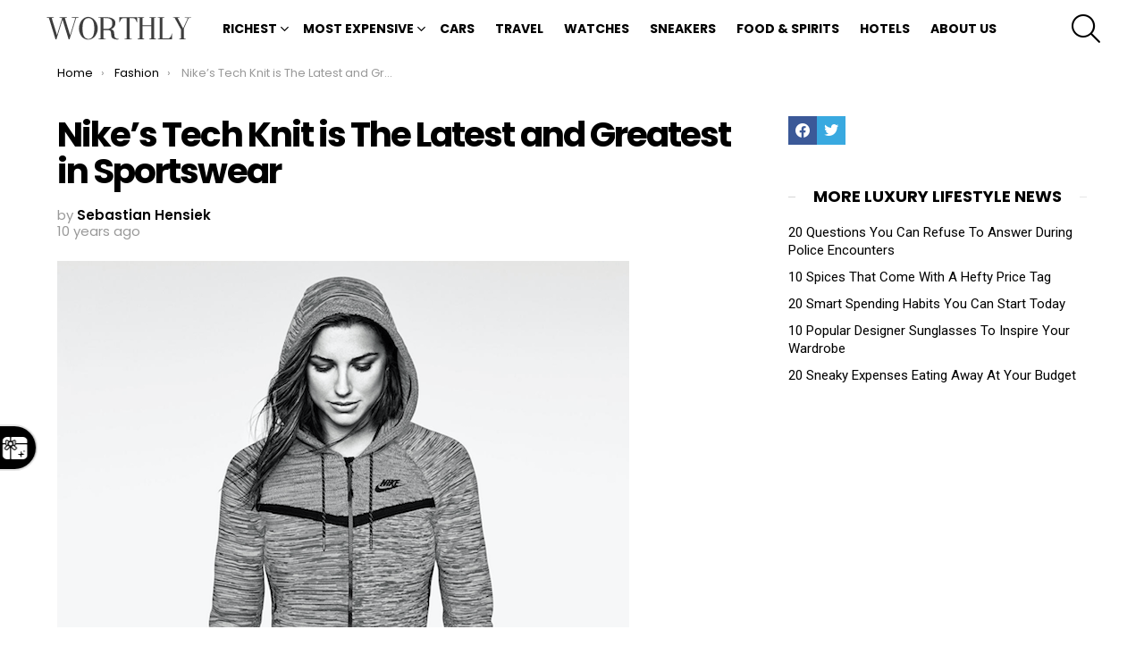

--- FILE ---
content_type: text/html; charset=UTF-8
request_url: https://worthly.com/most-expensive/fashion/nikes-tech-knit-is-the-latest-and-greatest-in-sportswear/
body_size: 18621
content:
	<!DOCTYPE html>
<!--[if IE 8]>
<html class="no-js g1-off-outside lt-ie10 lt-ie9" id="ie8" lang="en-US"
 xmlns:fb="http://ogp.me/ns/fb#"><![endif]-->
<!--[if IE 9]>
<html class="no-js g1-off-outside lt-ie10" id="ie9" lang="en-US"
 xmlns:fb="http://ogp.me/ns/fb#"><![endif]-->
<!--[if !IE]><!-->
<html class="no-js g1-off-outside" lang="en-US"
 xmlns:fb="http://ogp.me/ns/fb#"><!--<![endif]-->
<head>
	<meta charset="UTF-8"/>
	<link rel="profile" href="http://gmpg.org/xfn/11"/>
	<link rel="pingback" href="https://worthly.com/xmlrpc.php"/>

	<meta name='robots' content='index, follow, max-image-preview:large, max-snippet:-1, max-video-preview:-1' />
	<style>img:is([sizes="auto" i], [sizes^="auto," i]) { contain-intrinsic-size: 3000px 1500px }</style>
	
<meta name="viewport" content="initial-scale=1.0, minimum-scale=1.0, height=device-height, width=device-width" />

	<!-- This site is optimized with the Yoast SEO plugin v26.6 - https://yoast.com/wordpress/plugins/seo/ -->
	<title>Nike&#039;s Tech Knit is The Latest and Greatest in Sportswear</title>
	<meta name="description" content="Nike has recently unveiled a new fabric/material which they will use in a variety of athletic apparel. It&#039;s called Tech Knit, and it comes as a" />
	<link rel="canonical" href="https://worthly.com/most-expensive/fashion/nikes-tech-knit-is-the-latest-and-greatest-in-sportswear/" />
	<meta property="og:locale" content="en_US" />
	<meta property="og:type" content="article" />
	<meta property="og:title" content="Nike&#039;s Tech Knit is The Latest and Greatest in Sportswear" />
	<meta property="og:description" content="Nike has recently unveiled a new fabric/material which they will use in a variety of athletic apparel. It&#039;s called Tech Knit, and it comes as a" />
	<meta property="og:url" content="https://worthly.com/most-expensive/fashion/nikes-tech-knit-is-the-latest-and-greatest-in-sportswear/" />
	<meta property="og:site_name" content="Worthly" />
	<meta property="article:publisher" content="https://www.facebook.com/worthly" />
	<meta property="article:published_time" content="2016-01-25T14:00:47+00:00" />
	<meta property="og:image" content="https://worthly.com/wp-content/uploads/2016/01/Nikes-Tech-Knit-is-The-Latest-and-Greatest-in-Sportswear.png" />
	<meta name="author" content="Sebastian Hensiek" />
	<meta name="twitter:card" content="summary_large_image" />
	<meta name="twitter:creator" content="@onlyrichest" />
	<meta name="twitter:site" content="@onlyrichest" />
	<script type="application/ld+json" class="yoast-schema-graph">{"@context":"https://schema.org","@graph":[{"@type":"Article","@id":"https://worthly.com/most-expensive/fashion/nikes-tech-knit-is-the-latest-and-greatest-in-sportswear/#article","isPartOf":{"@id":"https://worthly.com/most-expensive/fashion/nikes-tech-knit-is-the-latest-and-greatest-in-sportswear/"},"author":{"name":"Sebastian Hensiek","@id":"https://worthly.com/#/schema/person/4ef72f061269e71c379e8f49979a5a04"},"headline":"Nike&#8217;s Tech Knit is The Latest and Greatest in Sportswear","datePublished":"2016-01-25T14:00:47+00:00","mainEntityOfPage":{"@id":"https://worthly.com/most-expensive/fashion/nikes-tech-knit-is-the-latest-and-greatest-in-sportswear/"},"wordCount":245,"commentCount":0,"publisher":{"@id":"https://worthly.com/#organization"},"image":{"@id":"https://worthly.com/most-expensive/fashion/nikes-tech-knit-is-the-latest-and-greatest-in-sportswear/#primaryimage"},"thumbnailUrl":"https://worthly.com/wp-content/uploads/2016/01/Nikes-Tech-Knit-is-The-Latest-and-Greatest-in-Sportswear.png","keywords":["Nike"],"articleSection":["Fashion"],"inLanguage":"en-US","potentialAction":[{"@type":"CommentAction","name":"Comment","target":["https://worthly.com/most-expensive/fashion/nikes-tech-knit-is-the-latest-and-greatest-in-sportswear/#respond"]}]},{"@type":"WebPage","@id":"https://worthly.com/most-expensive/fashion/nikes-tech-knit-is-the-latest-and-greatest-in-sportswear/","url":"https://worthly.com/most-expensive/fashion/nikes-tech-knit-is-the-latest-and-greatest-in-sportswear/","name":"Nike's Tech Knit is The Latest and Greatest in Sportswear","isPartOf":{"@id":"https://worthly.com/#website"},"primaryImageOfPage":{"@id":"https://worthly.com/most-expensive/fashion/nikes-tech-knit-is-the-latest-and-greatest-in-sportswear/#primaryimage"},"image":{"@id":"https://worthly.com/most-expensive/fashion/nikes-tech-knit-is-the-latest-and-greatest-in-sportswear/#primaryimage"},"thumbnailUrl":"https://worthly.com/wp-content/uploads/2016/01/Nikes-Tech-Knit-is-The-Latest-and-Greatest-in-Sportswear.png","datePublished":"2016-01-25T14:00:47+00:00","description":"Nike has recently unveiled a new fabric/material which they will use in a variety of athletic apparel. It's called Tech Knit, and it comes as a","breadcrumb":{"@id":"https://worthly.com/most-expensive/fashion/nikes-tech-knit-is-the-latest-and-greatest-in-sportswear/#breadcrumb"},"inLanguage":"en-US","potentialAction":[{"@type":"ReadAction","target":["https://worthly.com/most-expensive/fashion/nikes-tech-knit-is-the-latest-and-greatest-in-sportswear/"]}]},{"@type":"ImageObject","inLanguage":"en-US","@id":"https://worthly.com/most-expensive/fashion/nikes-tech-knit-is-the-latest-and-greatest-in-sportswear/#primaryimage","url":"https://worthly.com/wp-content/uploads/2016/01/Nikes-Tech-Knit-is-The-Latest-and-Greatest-in-Sportswear.png","contentUrl":"https://worthly.com/wp-content/uploads/2016/01/Nikes-Tech-Knit-is-The-Latest-and-Greatest-in-Sportswear.png","width":640,"height":410,"caption":"Nike's Tech Knit is The Latest and Greatest in Sportswear"},{"@type":"BreadcrumbList","@id":"https://worthly.com/most-expensive/fashion/nikes-tech-knit-is-the-latest-and-greatest-in-sportswear/#breadcrumb","itemListElement":[{"@type":"ListItem","position":1,"name":"Worthly","item":"https://worthly.com/"},{"@type":"ListItem","position":2,"name":"Most Expensive","item":"https://worthly.com/category/most-expensive/"},{"@type":"ListItem","position":3,"name":"Fashion","item":"https://worthly.com/category/most-expensive/fashion/"},{"@type":"ListItem","position":4,"name":"Nike&#8217;s Tech Knit is The Latest and Greatest in Sportswear"}]},{"@type":"WebSite","@id":"https://worthly.com/#website","url":"https://worthly.com/","name":"Worthly","description":"Luxury Cars, Travel, Watches, Shoes &amp; Fine Dining","publisher":{"@id":"https://worthly.com/#organization"},"potentialAction":[{"@type":"SearchAction","target":{"@type":"EntryPoint","urlTemplate":"https://worthly.com/?s={search_term_string}"},"query-input":{"@type":"PropertyValueSpecification","valueRequired":true,"valueName":"search_term_string"}}],"inLanguage":"en-US"},{"@type":"Organization","@id":"https://worthly.com/#organization","name":"Worthly","url":"https://worthly.com/","logo":{"@type":"ImageObject","inLanguage":"en-US","@id":"https://worthly.com/#/schema/logo/image/","url":"https://worthly.com/wp-content/uploads/2023/03/worthly-icon512.jpg","contentUrl":"https://worthly.com/wp-content/uploads/2023/03/worthly-icon512.jpg","width":512,"height":512,"caption":"Worthly"},"image":{"@id":"https://worthly.com/#/schema/logo/image/"},"sameAs":["https://www.facebook.com/worthly","https://x.com/onlyrichest"]},{"@type":"Person","@id":"https://worthly.com/#/schema/person/4ef72f061269e71c379e8f49979a5a04","name":"Sebastian Hensiek","image":{"@type":"ImageObject","inLanguage":"en-US","@id":"https://worthly.com/#/schema/person/image/","url":"https://secure.gravatar.com/avatar/e665253cd396a55b0a03ff3dc0c7b02d?s=96&d=mm&r=g","contentUrl":"https://secure.gravatar.com/avatar/e665253cd396a55b0a03ff3dc0c7b02d?s=96&d=mm&r=g","caption":"Sebastian Hensiek"},"description":"From Philadelphia, Sebastian is a fan of music, writing, art, and entertainment.","url":"https://worthly.com/author/shensiek/"}]}</script>
	<!-- / Yoast SEO plugin. -->


<link rel='dns-prefetch' href='//fonts.googleapis.com' />
<link rel='preconnect' href='https://fonts.gstatic.com' />
<link rel="alternate" type="application/rss+xml" title="Worthly &raquo; Feed" href="https://worthly.com/feed/" />
<link rel="alternate" type="application/rss+xml" title="Worthly &raquo; Comments Feed" href="https://worthly.com/comments/feed/" />
<link rel="alternate" type="application/rss+xml" title="Worthly &raquo; Nike&#8217;s Tech Knit is The Latest and Greatest in Sportswear Comments Feed" href="https://worthly.com/most-expensive/fashion/nikes-tech-knit-is-the-latest-and-greatest-in-sportswear/feed/" />
<script type="text/javascript">
/* <![CDATA[ */
window._wpemojiSettings = {"baseUrl":"https:\/\/s.w.org\/images\/core\/emoji\/15.0.3\/72x72\/","ext":".png","svgUrl":"https:\/\/s.w.org\/images\/core\/emoji\/15.0.3\/svg\/","svgExt":".svg","source":{"concatemoji":"https:\/\/worthly.com\/wp-includes\/js\/wp-emoji-release.min.js?ver=6.7.4"}};
/*! This file is auto-generated */
!function(i,n){var o,s,e;function c(e){try{var t={supportTests:e,timestamp:(new Date).valueOf()};sessionStorage.setItem(o,JSON.stringify(t))}catch(e){}}function p(e,t,n){e.clearRect(0,0,e.canvas.width,e.canvas.height),e.fillText(t,0,0);var t=new Uint32Array(e.getImageData(0,0,e.canvas.width,e.canvas.height).data),r=(e.clearRect(0,0,e.canvas.width,e.canvas.height),e.fillText(n,0,0),new Uint32Array(e.getImageData(0,0,e.canvas.width,e.canvas.height).data));return t.every(function(e,t){return e===r[t]})}function u(e,t,n){switch(t){case"flag":return n(e,"\ud83c\udff3\ufe0f\u200d\u26a7\ufe0f","\ud83c\udff3\ufe0f\u200b\u26a7\ufe0f")?!1:!n(e,"\ud83c\uddfa\ud83c\uddf3","\ud83c\uddfa\u200b\ud83c\uddf3")&&!n(e,"\ud83c\udff4\udb40\udc67\udb40\udc62\udb40\udc65\udb40\udc6e\udb40\udc67\udb40\udc7f","\ud83c\udff4\u200b\udb40\udc67\u200b\udb40\udc62\u200b\udb40\udc65\u200b\udb40\udc6e\u200b\udb40\udc67\u200b\udb40\udc7f");case"emoji":return!n(e,"\ud83d\udc26\u200d\u2b1b","\ud83d\udc26\u200b\u2b1b")}return!1}function f(e,t,n){var r="undefined"!=typeof WorkerGlobalScope&&self instanceof WorkerGlobalScope?new OffscreenCanvas(300,150):i.createElement("canvas"),a=r.getContext("2d",{willReadFrequently:!0}),o=(a.textBaseline="top",a.font="600 32px Arial",{});return e.forEach(function(e){o[e]=t(a,e,n)}),o}function t(e){var t=i.createElement("script");t.src=e,t.defer=!0,i.head.appendChild(t)}"undefined"!=typeof Promise&&(o="wpEmojiSettingsSupports",s=["flag","emoji"],n.supports={everything:!0,everythingExceptFlag:!0},e=new Promise(function(e){i.addEventListener("DOMContentLoaded",e,{once:!0})}),new Promise(function(t){var n=function(){try{var e=JSON.parse(sessionStorage.getItem(o));if("object"==typeof e&&"number"==typeof e.timestamp&&(new Date).valueOf()<e.timestamp+604800&&"object"==typeof e.supportTests)return e.supportTests}catch(e){}return null}();if(!n){if("undefined"!=typeof Worker&&"undefined"!=typeof OffscreenCanvas&&"undefined"!=typeof URL&&URL.createObjectURL&&"undefined"!=typeof Blob)try{var e="postMessage("+f.toString()+"("+[JSON.stringify(s),u.toString(),p.toString()].join(",")+"));",r=new Blob([e],{type:"text/javascript"}),a=new Worker(URL.createObjectURL(r),{name:"wpTestEmojiSupports"});return void(a.onmessage=function(e){c(n=e.data),a.terminate(),t(n)})}catch(e){}c(n=f(s,u,p))}t(n)}).then(function(e){for(var t in e)n.supports[t]=e[t],n.supports.everything=n.supports.everything&&n.supports[t],"flag"!==t&&(n.supports.everythingExceptFlag=n.supports.everythingExceptFlag&&n.supports[t]);n.supports.everythingExceptFlag=n.supports.everythingExceptFlag&&!n.supports.flag,n.DOMReady=!1,n.readyCallback=function(){n.DOMReady=!0}}).then(function(){return e}).then(function(){var e;n.supports.everything||(n.readyCallback(),(e=n.source||{}).concatemoji?t(e.concatemoji):e.wpemoji&&e.twemoji&&(t(e.twemoji),t(e.wpemoji)))}))}((window,document),window._wpemojiSettings);
/* ]]> */
</script>
<!-- worthly.com is managing ads with Advanced Ads 2.0.14 – https://wpadvancedads.com/ --><script id="worth-ready">
			window.advanced_ads_ready=function(e,a){a=a||"complete";var d=function(e){return"interactive"===a?"loading"!==e:"complete"===e};d(document.readyState)?e():document.addEventListener("readystatechange",(function(a){d(a.target.readyState)&&e()}),{once:"interactive"===a})},window.advanced_ads_ready_queue=window.advanced_ads_ready_queue||[];		</script>
		<style id='wp-emoji-styles-inline-css' type='text/css'>

	img.wp-smiley, img.emoji {
		display: inline !important;
		border: none !important;
		box-shadow: none !important;
		height: 1em !important;
		width: 1em !important;
		margin: 0 0.07em !important;
		vertical-align: -0.1em !important;
		background: none !important;
		padding: 0 !important;
	}
</style>
<style id='classic-theme-styles-inline-css' type='text/css'>
/*! This file is auto-generated */
.wp-block-button__link{color:#fff;background-color:#32373c;border-radius:9999px;box-shadow:none;text-decoration:none;padding:calc(.667em + 2px) calc(1.333em + 2px);font-size:1.125em}.wp-block-file__button{background:#32373c;color:#fff;text-decoration:none}
</style>
<style id='global-styles-inline-css' type='text/css'>
:root{--wp--preset--aspect-ratio--square: 1;--wp--preset--aspect-ratio--4-3: 4/3;--wp--preset--aspect-ratio--3-4: 3/4;--wp--preset--aspect-ratio--3-2: 3/2;--wp--preset--aspect-ratio--2-3: 2/3;--wp--preset--aspect-ratio--16-9: 16/9;--wp--preset--aspect-ratio--9-16: 9/16;--wp--preset--color--black: #000000;--wp--preset--color--cyan-bluish-gray: #abb8c3;--wp--preset--color--white: #ffffff;--wp--preset--color--pale-pink: #f78da7;--wp--preset--color--vivid-red: #cf2e2e;--wp--preset--color--luminous-vivid-orange: #ff6900;--wp--preset--color--luminous-vivid-amber: #fcb900;--wp--preset--color--light-green-cyan: #7bdcb5;--wp--preset--color--vivid-green-cyan: #00d084;--wp--preset--color--pale-cyan-blue: #8ed1fc;--wp--preset--color--vivid-cyan-blue: #0693e3;--wp--preset--color--vivid-purple: #9b51e0;--wp--preset--gradient--vivid-cyan-blue-to-vivid-purple: linear-gradient(135deg,rgba(6,147,227,1) 0%,rgb(155,81,224) 100%);--wp--preset--gradient--light-green-cyan-to-vivid-green-cyan: linear-gradient(135deg,rgb(122,220,180) 0%,rgb(0,208,130) 100%);--wp--preset--gradient--luminous-vivid-amber-to-luminous-vivid-orange: linear-gradient(135deg,rgba(252,185,0,1) 0%,rgba(255,105,0,1) 100%);--wp--preset--gradient--luminous-vivid-orange-to-vivid-red: linear-gradient(135deg,rgba(255,105,0,1) 0%,rgb(207,46,46) 100%);--wp--preset--gradient--very-light-gray-to-cyan-bluish-gray: linear-gradient(135deg,rgb(238,238,238) 0%,rgb(169,184,195) 100%);--wp--preset--gradient--cool-to-warm-spectrum: linear-gradient(135deg,rgb(74,234,220) 0%,rgb(151,120,209) 20%,rgb(207,42,186) 40%,rgb(238,44,130) 60%,rgb(251,105,98) 80%,rgb(254,248,76) 100%);--wp--preset--gradient--blush-light-purple: linear-gradient(135deg,rgb(255,206,236) 0%,rgb(152,150,240) 100%);--wp--preset--gradient--blush-bordeaux: linear-gradient(135deg,rgb(254,205,165) 0%,rgb(254,45,45) 50%,rgb(107,0,62) 100%);--wp--preset--gradient--luminous-dusk: linear-gradient(135deg,rgb(255,203,112) 0%,rgb(199,81,192) 50%,rgb(65,88,208) 100%);--wp--preset--gradient--pale-ocean: linear-gradient(135deg,rgb(255,245,203) 0%,rgb(182,227,212) 50%,rgb(51,167,181) 100%);--wp--preset--gradient--electric-grass: linear-gradient(135deg,rgb(202,248,128) 0%,rgb(113,206,126) 100%);--wp--preset--gradient--midnight: linear-gradient(135deg,rgb(2,3,129) 0%,rgb(40,116,252) 100%);--wp--preset--font-size--small: 13px;--wp--preset--font-size--medium: 20px;--wp--preset--font-size--large: 36px;--wp--preset--font-size--x-large: 42px;--wp--preset--spacing--20: 0.44rem;--wp--preset--spacing--30: 0.67rem;--wp--preset--spacing--40: 1rem;--wp--preset--spacing--50: 1.5rem;--wp--preset--spacing--60: 2.25rem;--wp--preset--spacing--70: 3.38rem;--wp--preset--spacing--80: 5.06rem;--wp--preset--shadow--natural: 6px 6px 9px rgba(0, 0, 0, 0.2);--wp--preset--shadow--deep: 12px 12px 50px rgba(0, 0, 0, 0.4);--wp--preset--shadow--sharp: 6px 6px 0px rgba(0, 0, 0, 0.2);--wp--preset--shadow--outlined: 6px 6px 0px -3px rgba(255, 255, 255, 1), 6px 6px rgba(0, 0, 0, 1);--wp--preset--shadow--crisp: 6px 6px 0px rgba(0, 0, 0, 1);}:where(.is-layout-flex){gap: 0.5em;}:where(.is-layout-grid){gap: 0.5em;}body .is-layout-flex{display: flex;}.is-layout-flex{flex-wrap: wrap;align-items: center;}.is-layout-flex > :is(*, div){margin: 0;}body .is-layout-grid{display: grid;}.is-layout-grid > :is(*, div){margin: 0;}:where(.wp-block-columns.is-layout-flex){gap: 2em;}:where(.wp-block-columns.is-layout-grid){gap: 2em;}:where(.wp-block-post-template.is-layout-flex){gap: 1.25em;}:where(.wp-block-post-template.is-layout-grid){gap: 1.25em;}.has-black-color{color: var(--wp--preset--color--black) !important;}.has-cyan-bluish-gray-color{color: var(--wp--preset--color--cyan-bluish-gray) !important;}.has-white-color{color: var(--wp--preset--color--white) !important;}.has-pale-pink-color{color: var(--wp--preset--color--pale-pink) !important;}.has-vivid-red-color{color: var(--wp--preset--color--vivid-red) !important;}.has-luminous-vivid-orange-color{color: var(--wp--preset--color--luminous-vivid-orange) !important;}.has-luminous-vivid-amber-color{color: var(--wp--preset--color--luminous-vivid-amber) !important;}.has-light-green-cyan-color{color: var(--wp--preset--color--light-green-cyan) !important;}.has-vivid-green-cyan-color{color: var(--wp--preset--color--vivid-green-cyan) !important;}.has-pale-cyan-blue-color{color: var(--wp--preset--color--pale-cyan-blue) !important;}.has-vivid-cyan-blue-color{color: var(--wp--preset--color--vivid-cyan-blue) !important;}.has-vivid-purple-color{color: var(--wp--preset--color--vivid-purple) !important;}.has-black-background-color{background-color: var(--wp--preset--color--black) !important;}.has-cyan-bluish-gray-background-color{background-color: var(--wp--preset--color--cyan-bluish-gray) !important;}.has-white-background-color{background-color: var(--wp--preset--color--white) !important;}.has-pale-pink-background-color{background-color: var(--wp--preset--color--pale-pink) !important;}.has-vivid-red-background-color{background-color: var(--wp--preset--color--vivid-red) !important;}.has-luminous-vivid-orange-background-color{background-color: var(--wp--preset--color--luminous-vivid-orange) !important;}.has-luminous-vivid-amber-background-color{background-color: var(--wp--preset--color--luminous-vivid-amber) !important;}.has-light-green-cyan-background-color{background-color: var(--wp--preset--color--light-green-cyan) !important;}.has-vivid-green-cyan-background-color{background-color: var(--wp--preset--color--vivid-green-cyan) !important;}.has-pale-cyan-blue-background-color{background-color: var(--wp--preset--color--pale-cyan-blue) !important;}.has-vivid-cyan-blue-background-color{background-color: var(--wp--preset--color--vivid-cyan-blue) !important;}.has-vivid-purple-background-color{background-color: var(--wp--preset--color--vivid-purple) !important;}.has-black-border-color{border-color: var(--wp--preset--color--black) !important;}.has-cyan-bluish-gray-border-color{border-color: var(--wp--preset--color--cyan-bluish-gray) !important;}.has-white-border-color{border-color: var(--wp--preset--color--white) !important;}.has-pale-pink-border-color{border-color: var(--wp--preset--color--pale-pink) !important;}.has-vivid-red-border-color{border-color: var(--wp--preset--color--vivid-red) !important;}.has-luminous-vivid-orange-border-color{border-color: var(--wp--preset--color--luminous-vivid-orange) !important;}.has-luminous-vivid-amber-border-color{border-color: var(--wp--preset--color--luminous-vivid-amber) !important;}.has-light-green-cyan-border-color{border-color: var(--wp--preset--color--light-green-cyan) !important;}.has-vivid-green-cyan-border-color{border-color: var(--wp--preset--color--vivid-green-cyan) !important;}.has-pale-cyan-blue-border-color{border-color: var(--wp--preset--color--pale-cyan-blue) !important;}.has-vivid-cyan-blue-border-color{border-color: var(--wp--preset--color--vivid-cyan-blue) !important;}.has-vivid-purple-border-color{border-color: var(--wp--preset--color--vivid-purple) !important;}.has-vivid-cyan-blue-to-vivid-purple-gradient-background{background: var(--wp--preset--gradient--vivid-cyan-blue-to-vivid-purple) !important;}.has-light-green-cyan-to-vivid-green-cyan-gradient-background{background: var(--wp--preset--gradient--light-green-cyan-to-vivid-green-cyan) !important;}.has-luminous-vivid-amber-to-luminous-vivid-orange-gradient-background{background: var(--wp--preset--gradient--luminous-vivid-amber-to-luminous-vivid-orange) !important;}.has-luminous-vivid-orange-to-vivid-red-gradient-background{background: var(--wp--preset--gradient--luminous-vivid-orange-to-vivid-red) !important;}.has-very-light-gray-to-cyan-bluish-gray-gradient-background{background: var(--wp--preset--gradient--very-light-gray-to-cyan-bluish-gray) !important;}.has-cool-to-warm-spectrum-gradient-background{background: var(--wp--preset--gradient--cool-to-warm-spectrum) !important;}.has-blush-light-purple-gradient-background{background: var(--wp--preset--gradient--blush-light-purple) !important;}.has-blush-bordeaux-gradient-background{background: var(--wp--preset--gradient--blush-bordeaux) !important;}.has-luminous-dusk-gradient-background{background: var(--wp--preset--gradient--luminous-dusk) !important;}.has-pale-ocean-gradient-background{background: var(--wp--preset--gradient--pale-ocean) !important;}.has-electric-grass-gradient-background{background: var(--wp--preset--gradient--electric-grass) !important;}.has-midnight-gradient-background{background: var(--wp--preset--gradient--midnight) !important;}.has-small-font-size{font-size: var(--wp--preset--font-size--small) !important;}.has-medium-font-size{font-size: var(--wp--preset--font-size--medium) !important;}.has-large-font-size{font-size: var(--wp--preset--font-size--large) !important;}.has-x-large-font-size{font-size: var(--wp--preset--font-size--x-large) !important;}
:where(.wp-block-post-template.is-layout-flex){gap: 1.25em;}:where(.wp-block-post-template.is-layout-grid){gap: 1.25em;}
:where(.wp-block-columns.is-layout-flex){gap: 2em;}:where(.wp-block-columns.is-layout-grid){gap: 2em;}
:root :where(.wp-block-pullquote){font-size: 1.5em;line-height: 1.6;}
</style>
<link rel='stylesheet' id='g1-main-css' href='https://worthly.com/wp-content/themes/bimber/css/9.2.3/styles/original/all-light.min.css?ver=9.2.3' type='text/css' media='all' />
<link rel='stylesheet' id='bimber-single-css' href='https://worthly.com/wp-content/themes/bimber/css/9.2.3/styles/original/single-light.min.css?ver=9.2.3' type='text/css' media='all' />
<link rel='stylesheet' id='bimber-comments-css' href='https://worthly.com/wp-content/themes/bimber/css/9.2.3/styles/original/comments-light.min.css?ver=9.2.3' type='text/css' media='all' />
<link rel='stylesheet' id='bimber-google-fonts-css' href='//fonts.googleapis.com/css?family=Roboto%3A400%2C300%2C500%2C600%2C700%2C900%7CPoppins%3A400%2C300%2C500%2C600%2C700&#038;subset=latin%2Clatin-ext&#038;display=swap&#038;ver=9.2.3' type='text/css' media='all' />
<link rel='stylesheet' id='bimber-dynamic-style-css' href='https://worthly.com/wp-content/uploads/dynamic-style-1703794650.css' type='text/css' media='all' />
<link rel='stylesheet' id='bimber-style-css' href='https://worthly.com/wp-content/themes/bimber-child-theme/style.css?ver=6.7.4' type='text/css' media='all' />
<link rel='stylesheet' id='bimber-vc-css' href='https://worthly.com/wp-content/themes/bimber/css/9.2.3/styles/original/vc-light.min.css?ver=9.2.3' type='text/css' media='all' />
<link rel='stylesheet' id='bimber-mashshare-css' href='https://worthly.com/wp-content/themes/bimber/css/9.2.3/styles/original/mashshare-light.min.css?ver=9.2.3' type='text/css' media='all' />
<script type="text/javascript" src="https://worthly.com/wp-includes/js/jquery/jquery.min.js?ver=3.7.1" id="jquery-core-js"></script>
<script type="text/javascript" src="https://worthly.com/wp-includes/js/jquery/jquery-migrate.min.js?ver=3.4.1" id="jquery-migrate-js"></script>
<script type="text/javascript" id="advanced-ads-advanced-js-js-extra">
/* <![CDATA[ */
var advads_options = {"blog_id":"1","privacy":{"enabled":false,"state":"not_needed"}};
/* ]]> */
</script>
<script type="text/javascript" src="https://worthly.com/wp-content/uploads/666/565/public/assets/js/948.js?ver=2.0.14" id="advanced-ads-advanced-js-js"></script>
<script type="text/javascript" id="advanced_ads_pro/visitor_conditions-js-extra">
/* <![CDATA[ */
var advanced_ads_pro_visitor_conditions = {"referrer_cookie_name":"advanced_ads_pro_visitor_referrer","referrer_exdays":"365","page_impr_cookie_name":"advanced_ads_page_impressions","page_impr_exdays":"3650"};
/* ]]> */
</script>
<script type="text/javascript" src="https://worthly.com/wp-content/uploads/666/507/410/499/881/995.js?ver=3.0.8" id="advanced_ads_pro/visitor_conditions-js"></script>
<script type="text/javascript" src="https://worthly.com/wp-content/themes/bimber/js/modernizr/modernizr-custom.min.js?ver=3.3.0" id="modernizr-js"></script>
<link rel="https://api.w.org/" href="https://worthly.com/wp-json/" /><link rel="alternate" title="JSON" type="application/json" href="https://worthly.com/wp-json/wp/v2/posts/80116" /><link rel="EditURI" type="application/rsd+xml" title="RSD" href="https://worthly.com/xmlrpc.php?rsd" />
<link rel='shortlink' href='https://worthly.com/?p=80116' />
<link rel="alternate" title="oEmbed (JSON)" type="application/json+oembed" href="https://worthly.com/wp-json/oembed/1.0/embed?url=https%3A%2F%2Fworthly.com%2Fmost-expensive%2Ffashion%2Fnikes-tech-knit-is-the-latest-and-greatest-in-sportswear%2F" />
<link rel="alternate" title="oEmbed (XML)" type="text/xml+oembed" href="https://worthly.com/wp-json/oembed/1.0/embed?url=https%3A%2F%2Fworthly.com%2Fmost-expensive%2Ffashion%2Fnikes-tech-knit-is-the-latest-and-greatest-in-sportswear%2F&#038;format=xml" />
<meta property="fb:app_id" content="167888013593695"/><meta property="fb:admins" content="G5kUaJ9skJ4"/><link rel="preload" href="https://worthly.com/wp-content/plugins/g1-socials/css/iconfont/fonts/g1-socials.woff" as="font" type="font/woff" crossorigin="anonymous">	<style>
	@font-face {
		font-family: "bimber";
							src:url("https://worthly.com/wp-content/themes/bimber/css/9.2.3/bimber/fonts/bimber.eot");
			src:url("https://worthly.com/wp-content/themes/bimber/css/9.2.3/bimber/fonts/bimber.eot?#iefix") format("embedded-opentype"),
			url("https://worthly.com/wp-content/themes/bimber/css/9.2.3/bimber/fonts/bimber.woff") format("woff"),
			url("https://worthly.com/wp-content/themes/bimber/css/9.2.3/bimber/fonts/bimber.ttf") format("truetype"),
			url("https://worthly.com/wp-content/themes/bimber/css/9.2.3/bimber/fonts/bimber.svg#bimber") format("svg");
				font-weight: normal;
		font-style: normal;
		font-display: block;
	}
	</style>
	<meta name="msvalidate.01" content="B403AC6D2DDF3E1FA84D5E585E5A5E75" />
<meta name="msvalidate.01" content="63C714F990831B23856E5A508D41A39A" />
<meta name="p:domain_verify" content="352c701685fec17ed834ef185a207826"/>
<!--facebook verification-->
<meta name="facebook-domain-verification" content="vc3zb5kdufq3ce9tsrgsunqadcpgxu" />
<!-- Google Tag Manager -->
<script>(function(w,d,s,l,i){w[l]=w[l]||[];w[l].push({'gtm.start':
new Date().getTime(),event:'gtm.js'});var f=d.getElementsByTagName(s)[0],
j=d.createElement(s),dl=l!='dataLayer'?'&l='+l:'';j.async=true;j.src=
'https://www.googletagmanager.com/gtm.js?id='+i+dl;f.parentNode.insertBefore(j,f);
})(window,document,'script','dataLayer','GTM-WJ2PMS');</script>
<!-- End Google Tag Manager -->
<!--ay prebid-->
<!--<script type="application/javascript" src="https://yield-manager-deployment.assertive.workers.dev/joAK6SPzmFQXsjuQ2"></script>-->
<!-- assertive yield -->
<!--<script>
window.assertive = {
    debug: false,
    entityId: 'joAK6SPzmFQXsjuQ2',
    analytics: {
        sampleRate: 1,
       logUnfilled: true,
        custom: {
            layout: null,
            userState: null,
            custom_1: null,
            custom_2: null,
            custom_3: null,
            custom_4: null,
            custom_5: null,
            custom_6: null,
            custom_7: null,
            custom_8: null,
            custom_9: null,
            timeout: 0,
        },
 override: {
            adid: 'rtk_hb_adid',
            creativeRegex: /(?:(?:jitaJS\.renderAd\(document,|adId:*|hb_adid":\[)|(?:pbadid=)|(?:adId=))['"](.*?)["']/i
        }
    },
    predict: {
        enabled: true,
    },
    hash: {
        generator: "server",
        values: 5000,
        key: function () {
            return [localStorage.getItem("ay_utm_s")].join("|");
        },
    },
    acquisition: {
        enabled: true, // defaults to false
        costParams: ['utm_cost'], // list (array) of url parameters to check for the cost. Will check for numeric as well as encrypted values behind these parameters - defaults to undefined (disabled)
        currency: 'USD', // default USD
        clickIdParams: undefined,
        // default is an array of common clickId url parameters:
        // [
        //     'fbclid', // facebook
        //     'gclid', // google
        //     'tblci', // taboola
        //     'obclid', // outbrain
        //     'vmcid', // gemini (yahoo)
        // ],
        // !!!only change if needed!!!
    }
}
addEventListener(
    "assertive_logImpression",
    function (e) {
        if (e.data.payload && e.data.payload.adUnitPath) {
            e.data.payload.adUnitPath = e.data.payload.adUnitPath.trim().replace(/\/dynamic_[0-9]{1,3}$/, '');
        }
    },
    false
);
</script>
<script>
    function getCookie(a) {
        a += "\x3d";
        var b = decodeURIComponent(document.cookie);
        b = b.split(";");
        for (var d = 0; d < b.length; d++) {
            for (var c = b[d];
                " " == c.charAt(0);) c = c.substring(1);
            if (0 == c.indexOf(a)) return c.substring(a.length, c.length)
        }
        return ""
    }

    function setCookie(a, b) {
        var d = "";
        document.cookie = a + "\x3d" + (b || "") + d + "; path\x3d/"
    }

    var host = window.location.hostname,
        lastVV, lastSessionValue, sessionValue;

    addEventListener("assertive_predictedRevenue", function (e) {
        if (typeof fbq === undefined)
            return;
        // Purchase Pixel on every revenue event, revenue as CPM
        var transactionId = e.data.meta.impressionUUID;
        //fbq('track', 'Purchase', {
        //    currency: "USD",
        //    value: e.data.predictedRevenueCPM.impression,
        //    transactionId: transactionId
        //}, {eventID: transactionId});

        // vv Custom Conversion Pixel on every full cent
        lastVV = Number(getCookie("lastVVValue")) || 0;
        lastSessionValue = Number(getCookie("lastSessionValue")) || 0;
        sessionValue = lastSessionValue + e.data.predictedRevenueCPM.impression;
        setCookie("lastSessionValue", sessionValue);
        a = Math.round(Number(sessionValue / 10)) / 100;
        10 < sessionValue - lastVV && (fbq("trackCustom", "vv", {
            value: a,
            currency: "USD"
        }, {eventID: "vv" + transactionId}), setCookie("lastVVValue", sessionValue))
    }, !1);
</script>
<script src="https://joAK6SPzmFQXsjuQ2.ay.delivery/client-v2.js" async></script>-->
<!-- end assertive yield -->
<!--nativo-->
<script type="text/javascript" src="//s.ntv.io/serve/load.js" async></script> 
<!--Google Adsense AFS-->
<!--<script async="async" src="https://www.google.com/adsense/search/ads.js"></script>-->

<!-- other head elements from your page -->

<script type="text/javascript" charset="utf-8">
(function(g,o){g[o]=g[o]||function(){(g[o]['q']=g[o]['q']||[]).push(
  arguments)},g[o]['t']=1*new Date})(window,'_googCsa');
</script>
<!--Google Adsense AFS end-->
<!--taboola-->
<script type="text/javascript">
window._taboola = window._taboola || [];
_taboola.push({article:'auto'});
!function (e, f, u, i) {
if (!document.getElementById(i)){
e.async = 1;
e.src = u;
e.id = i;
f.parentNode.insertBefore(e, f);
}
}(document.createElement('script'),
document.getElementsByTagName('script')[0],
'//cdn.taboola.com/libtrc/bcmedia-publishernetwork/loader.js',
'tb_loader_script');
if(window.performance && typeof window.performance.mark == 'function')
{window.performance.mark('tbl_ic');}
</script>
<!-- taboola local -->
<script>
  var pbjs = pbjs || {};
  pbjs.que = pbjs.que || [];

  pbjs.que.push(function () {
    pbjs.setConfig({
      bidderSettings: {
        taboola: {
          storageAllowed: true
        }
      }
    });
  });
</script>		<script type="text/javascript">
			var advadsCfpQueue = [];
			var advadsCfpAd = function( adID ) {
				if ( 'undefined' === typeof advadsProCfp ) {
					advadsCfpQueue.push( adID )
				} else {
					advadsProCfp.addElement( adID )
				}
			}
		</script>
		<meta name="generator" content="Powered by WPBakery Page Builder - drag and drop page builder for WordPress."/>
<link rel="icon" href="https://worthly.com/wp-content/uploads/2023/03/cropped-worthly-icon512-32x32.jpg" sizes="32x32" />
<link rel="icon" href="https://worthly.com/wp-content/uploads/2023/03/cropped-worthly-icon512-192x192.jpg" sizes="192x192" />
<link rel="apple-touch-icon" href="https://worthly.com/wp-content/uploads/2023/03/cropped-worthly-icon512-180x180.jpg" />
<meta name="msapplication-TileImage" content="https://worthly.com/wp-content/uploads/2023/03/cropped-worthly-icon512-270x270.jpg" />
	<script>if("undefined"!=typeof localStorage){var nsfwItemId=document.getElementsByName("g1:nsfw-item-id");nsfwItemId=nsfwItemId.length>0?nsfwItemId[0].getAttribute("content"):"g1_nsfw_off",window.g1SwitchNSFW=function(e){e?(localStorage.setItem(nsfwItemId,1),document.documentElement.classList.add("g1-nsfw-off")):(localStorage.removeItem(nsfwItemId),document.documentElement.classList.remove("g1-nsfw-off"))};try{var nsfwmode=localStorage.getItem(nsfwItemId);window.g1SwitchNSFW(nsfwmode)}catch(e){}}</script>
			<style type="text/css" id="wp-custom-css">
			

		</style>
		<noscript><style> .wpb_animate_when_almost_visible { opacity: 1; }</style></noscript></head>

<body class="post-template-default single single-post postid-80116 single-format-standard wp-embed-responsive g1-layout-boxed g1-hoverable g1-has-mobile-logo g1-sidebar-normal wpb-js-composer js-comp-ver-6.9.0 vc_responsive aa-prefix-worth-" itemscope="" itemtype="http://schema.org/WebPage" >

<div class="g1-body-inner">

	<div id="page">
		

		

					<div class="g1-row g1-row-layout-page g1-hb-row g1-hb-row-normal g1-hb-row-a g1-hb-row-1 g1-hb-full g1-hb-sticky-off g1-hb-shadow-off">
			<div class="g1-row-inner">
				<div class="g1-column g1-dropable">
											<div class="g1-bin-1 g1-bin-grow-off">
							<div class="g1-bin g1-bin-align-left">
																	<!-- BEGIN .g1-secondary-nav -->
<!-- END .g1-secondary-nav -->
															</div>
						</div>
											<div class="g1-bin-2 g1-bin-grow-off">
							<div class="g1-bin g1-bin-align-center">
															</div>
						</div>
											<div class="g1-bin-3 g1-bin-grow-off">
							<div class="g1-bin g1-bin-align-right">
															</div>
						</div>
									</div>
			</div>
			<div class="g1-row-background"></div>
		</div>
			<div class="g1-row g1-row-layout-page g1-hb-row g1-hb-row-normal g1-hb-row-b g1-hb-row-2 g1-hb-full g1-hb-sticky-off g1-hb-shadow-off">
			<div class="g1-row-inner">
				<div class="g1-column g1-dropable">
											<div class="g1-bin-1 g1-bin-grow-off">
							<div class="g1-bin g1-bin-align-left">
																	<div class="g1-id g1-id-desktop">
			<p class="g1-mega g1-mega-1st site-title">
	
			<a class="g1-logo-wrapper"
			   href="https://worthly.com/" rel="home">
									<picture class="g1-logo g1-logo-default">
						<source media="(min-width: 1025px)" srcset="https://worthly.com/wp-content/uploads/2014/03/worthly170.png">
						<source media="(max-width: 1024px)" srcset="data:image/svg+xml,%3Csvg%20xmlns%3D%27http%3A%2F%2Fwww.w3.org%2F2000%2Fsvg%27%20viewBox%3D%270%200%20170%2032%27%2F%3E">
						<img
							src="https://worthly.com/wp-content/uploads/2014/03/worthly170.png"
							width="170"
							height="32"
							alt="Worthly" />
					</picture>

												</a>

			</p>
	
    
	</div>																	<!-- BEGIN .g1-primary-nav -->
<nav id="g1-primary-nav" class="g1-primary-nav"><ul id="g1-primary-nav-menu" class="g1-primary-nav-menu g1-menu-h"><li id="menu-item-594" class="menu-item menu-item-type-taxonomy menu-item-object-category menu-item-has-children menu-item-g1-standard menu-item-594"><a href="https://worthly.com/category/richest/">Richest</a>
<ul class="sub-menu">
	<li id="menu-item-604" class="menu-item menu-item-type-taxonomy menu-item-object-category menu-item-604"><a href="https://worthly.com/category/richest/celebrities/">Celebrities</a></li>
	<li id="menu-item-78037" class="menu-item menu-item-type-taxonomy menu-item-object-category menu-item-78037"><a href="https://worthly.com/category/richest/celebrities/rappers/">Rappers</a></li>
	<li id="menu-item-606" class="menu-item menu-item-type-taxonomy menu-item-object-category menu-item-606"><a href="https://worthly.com/category/richest/politicians/">Politicians</a></li>
</ul>
</li>
<li id="menu-item-88586" class="menu-item menu-item-type-taxonomy menu-item-object-category current-post-ancestor menu-item-has-children menu-item-g1-standard menu-item-88586"><a href="https://worthly.com/category/most-expensive/">Most Expensive</a>
<ul class="sub-menu">
	<li id="menu-item-88587" class="menu-item menu-item-type-taxonomy menu-item-object-category menu-item-88587"><a href="https://worthly.com/category/most-expensive/cars/">Cars</a></li>
	<li id="menu-item-88588" class="menu-item menu-item-type-taxonomy menu-item-object-category menu-item-88588"><a href="https://worthly.com/category/most-expensive/hotels/">Hotels</a></li>
	<li id="menu-item-88589" class="menu-item menu-item-type-taxonomy menu-item-object-category menu-item-88589"><a href="https://worthly.com/category/most-expensive/travel/">Travel</a></li>
	<li id="menu-item-88590" class="menu-item menu-item-type-taxonomy menu-item-object-category current-post-ancestor current-menu-parent current-post-parent menu-item-88590"><a href="https://worthly.com/category/most-expensive/fashion/">Fashion</a></li>
	<li id="menu-item-88591" class="menu-item menu-item-type-taxonomy menu-item-object-category menu-item-88591"><a href="https://worthly.com/category/most-expensive/watches/">Watches</a></li>
</ul>
</li>
<li id="menu-item-624" class="menu-item menu-item-type-taxonomy menu-item-object-category menu-item-g1-standard menu-item-624"><a href="https://worthly.com/category/most-expensive/cars/">Cars</a></li>
<li id="menu-item-609" class="menu-item menu-item-type-taxonomy menu-item-object-category menu-item-g1-standard menu-item-609"><a href="https://worthly.com/category/most-expensive/travel/">Travel</a></li>
<li id="menu-item-626" class="menu-item menu-item-type-taxonomy menu-item-object-category menu-item-g1-standard menu-item-626"><a href="https://worthly.com/category/most-expensive/watches/">Watches</a></li>
<li id="menu-item-65754" class="menu-item menu-item-type-taxonomy menu-item-object-category menu-item-g1-standard menu-item-65754"><a href="https://worthly.com/category/most-expensive/sneakers/">Sneakers</a></li>
<li id="menu-item-65755" class="menu-item menu-item-type-taxonomy menu-item-object-category menu-item-g1-standard menu-item-65755"><a href="https://worthly.com/category/most-expensive/food-spirits/">Food &amp; Spirits</a></li>
<li id="menu-item-83007" class="menu-item menu-item-type-taxonomy menu-item-object-category menu-item-g1-standard menu-item-83007"><a href="https://worthly.com/category/most-expensive/hotels/">Hotels</a></li>
<li id="menu-item-89153" class="menu-item menu-item-type-post_type menu-item-object-page menu-item-g1-standard menu-item-89153"><a href="https://worthly.com/contact-us/">About Us</a></li>
</ul></nav><!-- END .g1-primary-nav -->
															</div>
						</div>
											<div class="g1-bin-2 g1-bin-grow-off">
							<div class="g1-bin g1-bin-align-center">
															</div>
						</div>
											<div class="g1-bin-3 g1-bin-grow-off">
							<div class="g1-bin g1-bin-align-right">
																		<div class="g1-drop g1-drop-with-anim g1-drop-before g1-drop-the-search  g1-drop-l g1-drop-icon ">
		<a class="g1-drop-toggle" href="https://worthly.com/?s=">
			<span class="g1-drop-toggle-icon"></span><span class="g1-drop-toggle-text">Search</span>
			<span class="g1-drop-toggle-arrow"></span>
		</a>
		<div class="g1-drop-content">
			

<div role="search" class="search-form-wrapper">
	<form method="get"
	      class="g1-searchform-tpl-default search-form"
	      action="https://worthly.com/">
		<label>
			<span class="screen-reader-text">Search for:</span>
			<input type="search" class="search-field"
			       placeholder="Search &hellip;"
			       value="" name="s"
			       title="Search for:" />
		</label>
		<button class="search-submit">Search</button>
	</form>

	</div>
		</div>
	</div>
																																																	</div>
						</div>
									</div>
			</div>
			<div class="g1-row-background"></div>
		</div>
			<div class="g1-row g1-row-layout-page g1-hb-row g1-hb-row-normal g1-hb-row-c g1-hb-row-3 g1-hb-full g1-hb-sticky-off g1-hb-shadow-off">
			<div class="g1-row-inner">
				<div class="g1-column g1-dropable">
											<div class="g1-bin-1 g1-bin-grow-off">
							<div class="g1-bin g1-bin-align-left">
															</div>
						</div>
											<div class="g1-bin-2 g1-bin-grow-off">
							<div class="g1-bin g1-bin-align-center">
															</div>
						</div>
											<div class="g1-bin-3 g1-bin-grow-off">
							<div class="g1-bin g1-bin-align-right">
															</div>
						</div>
									</div>
			</div>
			<div class="g1-row-background"></div>
		</div>
				<div class="g1-row g1-row-layout-page g1-hb-row g1-hb-row-mobile g1-hb-row-a g1-hb-row-1 g1-hb-boxed g1-hb-sticky-off g1-hb-shadow-off">
			<div class="g1-row-inner">
				<div class="g1-column g1-dropable">
											<div class="g1-bin-1 g1-bin-grow-off">
							<div class="g1-bin g1-bin-align-left">
															</div>
						</div>
											<div class="g1-bin-2 g1-bin-grow-off">
							<div class="g1-bin g1-bin-align-center">
															</div>
						</div>
											<div class="g1-bin-3 g1-bin-grow-off">
							<div class="g1-bin g1-bin-align-right">
															</div>
						</div>
									</div>
			</div>
			<div class="g1-row-background"></div>
		</div>
			<div class="g1-row g1-row-layout-page g1-hb-row g1-hb-row-mobile g1-hb-row-b g1-hb-row-2 g1-hb-boxed g1-hb-sticky-off g1-hb-shadow-off">
			<div class="g1-row-inner">
				<div class="g1-column g1-dropable">
											<div class="g1-bin-1 g1-bin-grow-off">
							<div class="g1-bin g1-bin-align-left">
																		<a class="g1-hamburger g1-hamburger-show  " href="#">
		<span class="g1-hamburger-icon"></span>
			<span class="g1-hamburger-label
						">Menu</span>
	</a>
															</div>
						</div>
											<div class="g1-bin-2 g1-bin-grow-on">
							<div class="g1-bin g1-bin-align-center">
																	<div class="g1-id g1-id-mobile">
			<p class="g1-mega g1-mega-1st site-title">
	
		<a class="g1-logo-wrapper"
		   href="https://worthly.com/" rel="home">
							<picture class="g1-logo g1-logo-default">
					<source media="(max-width: 1024px)" srcset="https://worthly.com/wp-content/uploads/2014/03/worthly170.png">
					<source media="(min-width: 1025px)" srcset="data:image/svg+xml,%3Csvg%20xmlns%3D%27http%3A%2F%2Fwww.w3.org%2F2000%2Fsvg%27%20viewBox%3D%270%200%20170%2032%27%2F%3E">
					<img
						src="https://worthly.com/wp-content/uploads/2014/03/worthly170.png"
						width="170"
						height="32"
						alt="Worthly" />
				</picture>

									</a>

			</p>
	
    
	</div>															</div>
						</div>
											<div class="g1-bin-3 g1-bin-grow-off">
							<div class="g1-bin g1-bin-align-right">
															</div>
						</div>
									</div>
			</div>
			<div class="g1-row-background"></div>
		</div>
			<div class="g1-row g1-row-layout-page g1-hb-row g1-hb-row-mobile g1-hb-row-c g1-hb-row-3 g1-hb-boxed g1-hb-sticky-off g1-hb-shadow-off">
			<div class="g1-row-inner">
				<div class="g1-column g1-dropable">
											<div class="g1-bin-1 g1-bin-grow-off">
							<div class="g1-bin g1-bin-align-left">
															</div>
						</div>
											<div class="g1-bin-2 g1-bin-grow-on">
							<div class="g1-bin g1-bin-align-center">
																		<nav class="g1-quick-nav g1-quick-nav-short">
		<ul class="g1-quick-nav-menu">
																											</ul>
	</nav>
															</div>
						</div>
											<div class="g1-bin-3 g1-bin-grow-off">
							<div class="g1-bin g1-bin-align-right">
															</div>
						</div>
									</div>
			</div>
			<div class="g1-row-background"></div>
		</div>
	
		
		
		

			<div class="g1-row g1-row-padding-xs g1-row-layout-page g1-row-breadcrumbs">
			<div class="g1-row-background">
			</div>

			<div class="g1-row-inner">
				<div class="g1-column">
					<nav class="g1-breadcrumbs g1-breadcrumbs-with-ellipsis g1-meta">
				<p class="g1-breadcrumbs-label">You are here: </p>
				<ol itemscope itemtype="http://schema.org/BreadcrumbList"><li class="g1-breadcrumbs-item" itemprop="itemListElement" itemscope itemtype="http://schema.org/ListItem">
						<a itemprop="item" content="https://worthly.com/" href="https://worthly.com/">
						<span itemprop="name">Home</span>
						<meta itemprop="position" content="1" />
						</a>
						</li><li class="g1-breadcrumbs-item" itemprop="itemListElement" itemscope itemtype="http://schema.org/ListItem">
						<a itemprop="item" content="https://worthly.com/category/most-expensive/fashion/" href="https://worthly.com/category/most-expensive/fashion/">
						<span itemprop="name">Fashion</span>
						<meta itemprop="position" content="2" />
						</a>
						</li><li class="g1-breadcrumbs-item" itemprop="itemListElement" itemscope itemtype="http://schema.org/ListItem">
					<span itemprop="name">Nike&#8217;s Tech Knit is The Latest and Greatest in Sportswear</span>
					<meta itemprop="position" content="3" />
					<meta itemprop="item" content="https://worthly.com/most-expensive/fashion/nikes-tech-knit-is-the-latest-and-greatest-in-sportswear/" />
					</li></ol>
				</nav>				</div>
			</div>
		</div><!-- .g1-row -->
	
	<div class="g1-row g1-row-padding-m g1-row-layout-page">
		<div class="g1-row-background">
		</div>
		<div class="g1-row-inner">

			<div class="g1-column g1-column-2of3" id="primary">
				<div id="content" role="main">

					

<article id="post-80116" class="entry-tpl-classic post-80116 post type-post status-publish format-standard category-fashion tag-nike" itemscope="&quot;&quot;" itemtype="http://schema.org/Article" >
	<div class="entry-inner">
		
		<header class="entry-header entry-header-01">
			<div class="entry-before-title">
												</div>
						
			<h1 class="g1-mega g1-mega-1st entry-title" itemprop="headline">Nike&#8217;s Tech Knit is The Latest and Greatest in Sportswear</h1>
									
							<p class="g1-meta g1-meta-m entry-meta entry-meta-m">
					<span class="entry-byline entry-byline-m ">
										<span class="entry-author" itemscope="" itemprop="author" itemtype="http://schema.org/Person">
	
		<span class="entry-meta-label">by</span>
			<a href="https://worthly.com/author/shensiek/" title="Posts by Sebastian Hensiek" rel="author">
			
							<strong itemprop="name">Sebastian Hensiek</strong>
					</a>
	</span>
	
							<time class="entry-date" datetime="2016-01-25T09:00:47-05:00" itemprop="datePublished">January 25, 2016, 9:00 am</time>					</span>
							
					<span class="entry-stats entry-stats-m">

						
						
						
											</span>
				</p>
									
			
		</header>
						
		
		<div class="g1-content-narrow g1-typography-xl entry-content" itemprop="articleBody" >
			<p><div  class="worth-3dc1075031abd2a1bdf692690b474bf5 worth-above-image" id="worth-3dc1075031abd2a1bdf692690b474bf5"></div><img fetchpriority="high" decoding="async" class="alignnone size-full wp-image-80119" src="https://worthly.com/wp-content/uploads/2016/01/Nikes-Tech-Knit-is-The-Latest-and-Greatest-in-Sportswear.png" alt="Nike's Tech Knit is The Latest and Greatest in Sportswear" width="640" height="410" srcset="https://worthly.com/wp-content/uploads/2016/01/Nikes-Tech-Knit-is-The-Latest-and-Greatest-in-Sportswear.png 640w, https://worthly.com/wp-content/uploads/2016/01/Nikes-Tech-Knit-is-The-Latest-and-Greatest-in-Sportswear-300x192.png 300w, https://worthly.com/wp-content/uploads/2016/01/Nikes-Tech-Knit-is-The-Latest-and-Greatest-in-Sportswear-630x404.png 630w" sizes="(max-width: 640px) 100vw, 640px" /><div  class="worth-7efa0b58a34be6a48fda37f3e9482276 worth-below-image" id="worth-7efa0b58a34be6a48fda37f3e9482276"></div></p>
<p><a href="https://worthly.com/tag/nike" target="_blank">Nike</a> has recently unveiled a new fabric/material which they will use in a variety of athletic apparel. It&#8217;s called Tech Knit, and it comes as a complimentary new technology to the brands popular Tech Fleece seen in other articles of clothing. Nike employed a vast team of designers to come up with the material and it&#8217;s the latest and greatest in sportswear.</p><div  class="worth-ea0fc6156299091d45836afc75336498 worth-rcos-content1-placement" id="worth-ea0fc6156299091d45836afc75336498"></div>
<p>Nike wanted to create the ultimate sportswear material that would be ideal for both casual wear and for when you are keeping active. Nike&#8217;s Tech Knit has been designed with computer algorithms to find the perfect balance in terms of both breathability and warmth. That means that Tech Knit will keep you warm when it&#8217;s cold out, but as soon as your body temperature rises, the breathability element comes into play. Additionally the fabric is also very flexible and somewhat form fitting, which is perfect for playing sports, for example.</p>
<p>Nike will utilize this new material in a range of different products, from pullover sweatshirts to training pants. Additionally they have designed the clothing line with extra Tech Knit material in all of the right places, to ensure ideal levels of comfort and warmth. It also doesn&#8217;t hurt that the material looks pretty cool either. Nike&#8217;s new Tech Knit line will be available on February 4th both online and in retail stores.</p>
<p><img decoding="async" class="alignnone size-full wp-image-80117" src="https://worthly.com/wp-content/uploads/2016/01/Nike-Tech-Knit-.png" alt="Nike Tech Knit" width="640" height="422" srcset="https://worthly.com/wp-content/uploads/2016/01/Nike-Tech-Knit-.png 640w, https://worthly.com/wp-content/uploads/2016/01/Nike-Tech-Knit--300x198.png 300w, https://worthly.com/wp-content/uploads/2016/01/Nike-Tech-Knit--630x415.png 630w" sizes="(max-width: 640px) 100vw, 640px" /></p>
<p><img decoding="async" class="alignnone size-full wp-image-80121" src="https://worthly.com/wp-content/uploads/2016/01/Nike-Tech-Knit-4.png" alt="Nike Tech Knit 4" width="640" height="444" srcset="https://worthly.com/wp-content/uploads/2016/01/Nike-Tech-Knit-4.png 640w, https://worthly.com/wp-content/uploads/2016/01/Nike-Tech-Knit-4-300x208.png 300w, https://worthly.com/wp-content/uploads/2016/01/Nike-Tech-Knit-4-630x437.png 630w" sizes="(max-width: 640px) 100vw, 640px" /></p>
<p><img loading="lazy" decoding="async" class="alignnone size-full wp-image-80120" src="https://worthly.com/wp-content/uploads/2016/01/Nike-Tech-Knit-3.png" alt="Nike Tech Knit 3" width="640" height="431" srcset="https://worthly.com/wp-content/uploads/2016/01/Nike-Tech-Knit-3.png 640w, https://worthly.com/wp-content/uploads/2016/01/Nike-Tech-Knit-3-300x202.png 300w, https://worthly.com/wp-content/uploads/2016/01/Nike-Tech-Knit-3-630x424.png 630w" sizes="auto, (max-width: 640px) 100vw, 640px" /></p>
<p><img loading="lazy" decoding="async" class="alignnone size-full wp-image-80118" src="https://worthly.com/wp-content/uploads/2016/01/Nike-Tech-Knit-2.png" alt="Nike Tech Knit 2" width="640" height="386" srcset="https://worthly.com/wp-content/uploads/2016/01/Nike-Tech-Knit-2.png 640w, https://worthly.com/wp-content/uploads/2016/01/Nike-Tech-Knit-2-300x181.png 300w, https://worthly.com/wp-content/uploads/2016/01/Nike-Tech-Knit-2-630x380.png 630w" sizes="auto, (max-width: 640px) 100vw, 640px" /></p>
<p><img loading="lazy" decoding="async" class="alignnone size-full wp-image-80122" src="https://worthly.com/wp-content/uploads/2016/01/Nike-Tech-Knit-5.png" alt="Nike Tech Knit 5" width="640" height="411" srcset="https://worthly.com/wp-content/uploads/2016/01/Nike-Tech-Knit-5.png 640w, https://worthly.com/wp-content/uploads/2016/01/Nike-Tech-Knit-5-300x193.png 300w, https://worthly.com/wp-content/uploads/2016/01/Nike-Tech-Knit-5-630x405.png 630w" sizes="auto, (max-width: 640px) 100vw, 640px" /></p>
<p><em>Photos from Nike </em></p><div  class="worth-ad92e3c9ac1ea1359f80f3feee475f6b worth-rcos-content2-last-p-placement" id="worth-ad92e3c9ac1ea1359f80f3feee475f6b"></div>
<div  class="worth-d546fbb8ef12eb9f5e8db8a444a41d37 worth-after-content" id="worth-d546fbb8ef12eb9f5e8db8a444a41d37"></div><div  class="worth-4c598151c9ff4ea1e2074c2fe0e7486d worth-above-nav-1" id="worth-4c598151c9ff4ea1e2074c2fe0e7486d"></div>		</div><div  class="worth-b9d02fc8ae46f478abaa97bee1e95270 worth-above-nav-2" id="worth-b9d02fc8ae46f478abaa97bee1e95270"></div>
	</div><!-- .todo -->

		<section class="g1-row author-info" itemscope="" itemtype="http://schema.org/Person">
		<div class="g1-row-inner author-info-inner">
			<div class="g1-column author-overview">

				<figure class="author-avatar">
					<a href="https://worthly.com/author/shensiek/">
						<img alt='' src='https://secure.gravatar.com/avatar/e665253cd396a55b0a03ff3dc0c7b02d?s=80&#038;d=mm&#038;r=g' srcset='https://secure.gravatar.com/avatar/e665253cd396a55b0a03ff3dc0c7b02d?s=160&#038;d=mm&#038;r=g 2x' class='avatar avatar-80 photo' height='80' width='80' loading='lazy' decoding='async'/>
					</a>
				</figure>

				<header>
										<h2 class="g1-gamma g1-gamma-1st author-title">Written by <a href="https://worthly.com/author/shensiek/"><span itemprop="name">Sebastian Hensiek</span></a></h2>

									</header>

								<div itemprop="description" class="author-bio">
					<p>From Philadelphia, Sebastian is a fan of music, writing, art, and entertainment.</p>
				</div>
				
				<div class="author-extras">
									</div>
			</div>
		</div>
	</section>


	<div  class="worth-c5119d281f150eede973bf9a93cf77f6 worth-mobile-below-nav" id="worth-c5119d281f150eede973bf9a93cf77f6"></div><aside class="g1-related-entries">

		
		<h2 class="g1-delta g1-delta-2nd g1-collection-title"><span>You May Also Like</span></h2>		<div class="g1-collection g1-collection-columns-2">
			<div class="g1-collection-viewport">
				<ul class="g1-collection-items  ">
					
						<li class="g1-collection-item g1-collection-item-1of3">
							
<article class="entry-tpl-grid entry-tpl-grid-m post-87190 post type-post status-publish format-standard has-post-thumbnail category-sneakers tag-jordans tag-michael-jordan tag-nike">
	<div class="entry-featured-media " ><a title="Most Expensive Jordan Shoes: A Look at the Top 10 Priciest Sneakers" class="g1-frame" href="https://worthly.com/most-expensive/sneakers/most-expensive-jordan-shoes/"><div class="g1-frame-inner"><img width="364" height="205" src="https://worthly.com/wp-content/uploads/2023/04/Air-Jordan-12-Flu-Game-364x205.jpg" class="attachment-bimber-grid-standard size-bimber-grid-standard wp-post-image" alt="most expensive sneakers" decoding="async" loading="lazy" srcset="https://worthly.com/wp-content/uploads/2023/04/Air-Jordan-12-Flu-Game-364x205.jpg 364w, https://worthly.com/wp-content/uploads/2023/04/Air-Jordan-12-Flu-Game-192x108.jpg 192w, https://worthly.com/wp-content/uploads/2023/04/Air-Jordan-12-Flu-Game-384x216.jpg 384w, https://worthly.com/wp-content/uploads/2023/04/Air-Jordan-12-Flu-Game-561x316.jpg 561w" sizes="auto, (max-width: 364px) 100vw, 364px" /><span class="g1-frame-icon g1-frame-icon-"></span></div></a></div>
		
	<div class="entry-body">
		<header class="entry-header">
			<div class="entry-before-title">
				
							</div>

			<h3 class="g1-gamma g1-gamma-1st entry-title"><a href="https://worthly.com/most-expensive/sneakers/most-expensive-jordan-shoes/" rel="bookmark">Most Expensive Jordan Shoes: A Look at the Top 10 Priciest Sneakers</a></h3>
					</header>

		
					<footer>
				<p class="g1-meta entry-meta entry-byline ">
								<span class="entry-author">
	
		<span class="entry-meta-label">by</span>
			<a href="https://worthly.com/author/shensiek/" title="Posts by Sebastian Hensiek" rel="author">
			
							<strong>Sebastian Hensiek</strong>
					</a>
	</span>
	
									</p>
			</footer>
		
			</div>
</article>
						</li>

					
						<li class="g1-collection-item g1-collection-item-1of3">
							
<article class="entry-tpl-grid entry-tpl-grid-m post-81354 post type-post status-publish format-standard has-post-thumbnail category-sneakers tag-nike">
	<div class="entry-featured-media " ><a title="Nike Debuts Tonal Models of The Air Force 1 Ultra Flyknit Low" class="g1-frame" href="https://worthly.com/most-expensive/sneakers/nike-debuts-tonal-models-of-the-air-force-1-ultra-flyknit-low/"><div class="g1-frame-inner"><img width="322" height="205" src="https://worthly.com/wp-content/uploads/2016/03/Nike-Air-Force-1-Ultra-Flyknit-Low.png" class="attachment-bimber-grid-standard size-bimber-grid-standard wp-post-image" alt="Nike Air Force 1 Ultra Flyknit Low" decoding="async" loading="lazy" srcset="https://worthly.com/wp-content/uploads/2016/03/Nike-Air-Force-1-Ultra-Flyknit-Low.png 640w, https://worthly.com/wp-content/uploads/2016/03/Nike-Air-Force-1-Ultra-Flyknit-Low-300x191.png 300w, https://worthly.com/wp-content/uploads/2016/03/Nike-Air-Force-1-Ultra-Flyknit-Low-630x402.png 630w" sizes="auto, (max-width: 322px) 100vw, 322px" /><span class="g1-frame-icon g1-frame-icon-"></span></div></a></div>
		
	<div class="entry-body">
		<header class="entry-header">
			<div class="entry-before-title">
				
							</div>

			<h3 class="g1-gamma g1-gamma-1st entry-title"><a href="https://worthly.com/most-expensive/sneakers/nike-debuts-tonal-models-of-the-air-force-1-ultra-flyknit-low/" rel="bookmark">Nike Debuts Tonal Models of The Air Force 1 Ultra Flyknit Low</a></h3>
					</header>

		
					<footer>
				<p class="g1-meta entry-meta entry-byline ">
								<span class="entry-author">
	
		<span class="entry-meta-label">by</span>
			<a href="https://worthly.com/author/shensiek/" title="Posts by Sebastian Hensiek" rel="author">
			
							<strong>Sebastian Hensiek</strong>
					</a>
	</span>
	
									</p>
			</footer>
		
			</div>
</article>
						</li>

									</ul>
			</div>
		</div>

					</aside>



	<meta itemprop="mainEntityOfPage" content="https://worthly.com/most-expensive/fashion/nikes-tech-knit-is-the-latest-and-greatest-in-sportswear/"/>

	
			<meta itemprop="dateModified"
		      content="2016-01-25T06:46:24"/>
	
	<span itemprop="publisher" itemscope itemtype="http://schema.org/Organization">
		<meta itemprop="name" content="Worthly" />
		<meta itemprop="url" content="https://worthly.com" />
		<span itemprop="logo" itemscope itemtype="http://schema.org/ImageObject">
			<meta itemprop="url" content="https://worthly.com/wp-content/uploads/2014/03/worthly170.png" />
		</span>
	</span>
			<span itemprop="image" itemscope itemtype="http://schema.org/ImageObject">
						<meta itemprop="url" content="" />
			<meta itemprop="width" content="0" />
			<meta itemprop="height" content="0" />
		</span>
	</article>


				</div><!-- #content -->
			</div><!-- #primary -->

			<div id="secondary" class="g1-sidebar g1-sidebar-padded g1-column g1-column-1of3">
	<aside id="g1_socials-2" class="widget widget_g1_socials"><ul id="g1-social-icons-1" class="g1-socials-items g1-socials-items-tpl-grid">
			<li class="g1-socials-item g1-socials-item-facebook">
	   <a class="g1-socials-item-link" href="https://facebook.com/realworthly" target="_blank" rel="noopener">
		   <span class="g1-socials-item-icon g1-socials-item-icon-32 g1-socials-item-icon-original g1-socials-item-icon-facebook"></span>
		   <span class="g1-socials-item-tooltip">
			   <span class="g1-socials-item-tooltip-inner">Facebook</span>
		   </span>
	   </a>
	</li>
			<li class="g1-socials-item g1-socials-item-twitter">
	   <a class="g1-socials-item-link" href="https://twitter.com/realworthly" target="_blank" rel="noopener">
		   <span class="g1-socials-item-icon g1-socials-item-icon-32 g1-socials-item-icon-original g1-socials-item-icon-twitter"></span>
		   <span class="g1-socials-item-tooltip">
			   <span class="g1-socials-item-tooltip-inner">Twitter</span>
		   </span>
	   </a>
	</li>
	</ul>
</aside>
		<aside id="recent-posts-3" class="widget widget_recent_entries">
		<header><h2 class="g1-delta g1-delta-2nd widgettitle"><span>More Luxury Lifestyle News</span></h2></header>
		<ul>
											<li>
					<a href="https://worthly.com/lifestyle/questions-you-can-refuse-to-answer-during-police-encounters/">20 Questions You Can Refuse To Answer During Police Encounters</a>
									</li>
											<li>
					<a href="https://worthly.com/most-expensive/spices-that-come-with-a-hefty-price-tag/">10 Spices That Come With A Hefty Price Tag</a>
									</li>
											<li>
					<a href="https://worthly.com/how-to-save-money/smart-spending-habits-you-can-start-today/">20 Smart Spending Habits You Can Start Today</a>
									</li>
											<li>
					<a href="https://worthly.com/luxury-goods/popular-designer-sunglasses-to-inspire-your-wardrobe/">10 Popular Designer Sunglasses To Inspire Your Wardrobe</a>
									</li>
											<li>
					<a href="https://worthly.com/budgeting/sneaky-expenses-eating-away-at-your-budget/">20 Sneaky Expenses Eating Away At Your Budget</a>
									</li>
					</ul>

		</aside></div><!-- #secondary -->

		</div>
	</div><!-- .g1-row -->




		<div class="g1-footer g1-row g1-row-layout-page">
			<div class="g1-row-inner">
				<div class="g1-column">

					<p class="g1-footer-text"></p>

					
					<nav id="g1-footer-nav" class="g1-footer-nav"><ul id="g1-footer-nav-menu" class=""><li id="menu-item-89136" class="menu-item menu-item-type-post_type menu-item-object-page menu-item-89136"><a href="https://worthly.com/contact-us/">About Us</a></li>
<li id="menu-item-591" class="menu-item menu-item-type-post_type menu-item-object-page menu-item-591"><a href="https://worthly.com/dmca/">DMCA</a></li>
<li id="menu-item-593" class="menu-item menu-item-type-post_type menu-item-object-page menu-item-593"><a href="https://worthly.com/tos/">TOS</a></li>
<li id="menu-item-592" class="menu-item menu-item-type-post_type menu-item-object-page menu-item-592"><a href="https://worthly.com/privacy/">Privacy</a></li>
</ul></nav>
					
				</div><!-- .g1-column -->
			</div>
			<div class="g1-row-background">
			</div>
		</div><!-- .g1-row -->

					<a href="#page" class="g1-back-to-top">Back to Top</a>
						</div><!-- #page -->

<div class="g1-canvas-overlay">
</div>

</div><!-- .g1-body-inner -->

<div id="g1-breakpoint-desktop">
</div>


<div class="g1-canvas g1-canvas-global g1-canvas-no-js">
	<div class="g1-canvas-inner">
		<div class="g1-canvas-content">
			<a class="g1-canvas-toggle" href="#">Close</a>

				<!-- BEGIN .g1-primary-nav -->
	<nav id="g1-canvas-primary-nav" class="g1-primary-nav"><ul id="g1-canvas-primary-nav-menu" class="g1-primary-nav-menu g1-menu-v"><li class="menu-item menu-item-type-taxonomy menu-item-object-category menu-item-has-children menu-item-594"><a href="https://worthly.com/category/richest/">Richest</a>
<ul class="sub-menu">
	<li class="menu-item menu-item-type-taxonomy menu-item-object-category menu-item-604"><a href="https://worthly.com/category/richest/celebrities/">Celebrities</a></li>
	<li class="menu-item menu-item-type-taxonomy menu-item-object-category menu-item-78037"><a href="https://worthly.com/category/richest/celebrities/rappers/">Rappers</a></li>
	<li class="menu-item menu-item-type-taxonomy menu-item-object-category menu-item-606"><a href="https://worthly.com/category/richest/politicians/">Politicians</a></li>
</ul>
</li>
<li class="menu-item menu-item-type-taxonomy menu-item-object-category current-post-ancestor menu-item-has-children menu-item-88586"><a href="https://worthly.com/category/most-expensive/">Most Expensive</a>
<ul class="sub-menu">
	<li class="menu-item menu-item-type-taxonomy menu-item-object-category menu-item-88587"><a href="https://worthly.com/category/most-expensive/cars/">Cars</a></li>
	<li class="menu-item menu-item-type-taxonomy menu-item-object-category menu-item-88588"><a href="https://worthly.com/category/most-expensive/hotels/">Hotels</a></li>
	<li class="menu-item menu-item-type-taxonomy menu-item-object-category menu-item-88589"><a href="https://worthly.com/category/most-expensive/travel/">Travel</a></li>
	<li class="menu-item menu-item-type-taxonomy menu-item-object-category current-post-ancestor current-menu-parent current-post-parent menu-item-88590"><a href="https://worthly.com/category/most-expensive/fashion/">Fashion</a></li>
	<li class="menu-item menu-item-type-taxonomy menu-item-object-category menu-item-88591"><a href="https://worthly.com/category/most-expensive/watches/">Watches</a></li>
</ul>
</li>
<li class="menu-item menu-item-type-taxonomy menu-item-object-category menu-item-624"><a href="https://worthly.com/category/most-expensive/cars/">Cars</a></li>
<li class="menu-item menu-item-type-taxonomy menu-item-object-category menu-item-609"><a href="https://worthly.com/category/most-expensive/travel/">Travel</a></li>
<li class="menu-item menu-item-type-taxonomy menu-item-object-category menu-item-626"><a href="https://worthly.com/category/most-expensive/watches/">Watches</a></li>
<li class="menu-item menu-item-type-taxonomy menu-item-object-category menu-item-65754"><a href="https://worthly.com/category/most-expensive/sneakers/">Sneakers</a></li>
<li class="menu-item menu-item-type-taxonomy menu-item-object-category menu-item-65755"><a href="https://worthly.com/category/most-expensive/food-spirits/">Food &amp; Spirits</a></li>
<li class="menu-item menu-item-type-taxonomy menu-item-object-category menu-item-83007"><a href="https://worthly.com/category/most-expensive/hotels/">Hotels</a></li>
<li class="menu-item menu-item-type-post_type menu-item-object-page menu-item-89153"><a href="https://worthly.com/contact-us/">About Us</a></li>
</ul></nav>		<!-- END .g1-primary-nav -->
		<!-- BEGIN .g1-secondary-nav -->
			<!-- END .g1-secondary-nav -->
		
			<nav class="g1-quick-nav g1-quick-nav-short">
			<ul class="g1-quick-nav-menu g1-menu g1-menu-v g1-menu-with-icons">
				
				                    
					
					
					
							</ul>
		</nav>
	<ul id="g1-social-icons-2" class="g1-socials-items g1-socials-items-tpl-grid">
			<li class="g1-socials-item g1-socials-item-facebook">
	   <a class="g1-socials-item-link" href="https://facebook.com/realworthly" target="_blank" rel="noopener">
		   <span class="g1-socials-item-icon g1-socials-item-icon-48 g1-socials-item-icon-text g1-socials-item-icon-facebook"></span>
		   <span class="g1-socials-item-tooltip">
			   <span class="g1-socials-item-tooltip-inner">Facebook</span>
		   </span>
	   </a>
	</li>
			<li class="g1-socials-item g1-socials-item-twitter">
	   <a class="g1-socials-item-link" href="https://twitter.com/realworthly" target="_blank" rel="noopener">
		   <span class="g1-socials-item-icon g1-socials-item-icon-48 g1-socials-item-icon-text g1-socials-item-icon-twitter"></span>
		   <span class="g1-socials-item-tooltip">
			   <span class="g1-socials-item-tooltip-inner">Twitter</span>
		   </span>
	   </a>
	</li>
	</ul>


<div role="search" class="search-form-wrapper">
	<form method="get"
	      class="g1-searchform-tpl-default search-form"
	      action="https://worthly.com/">
		<label>
			<span class="screen-reader-text">Search for:</span>
			<input type="search" class="search-field"
			       placeholder="Search &hellip;"
			       value="" name="s"
			       title="Search for:" />
		</label>
		<button class="search-submit">Search</button>
	</form>

	</div>
		</div>
							<div class="g1-canvas-background">
			</div>
			</div>
</div>
<script type='text/javascript'>
/* <![CDATA[ */
var advancedAds = {"adHealthNotice":{"enabled":true,"pattern":"AdSense fallback was loaded for empty AdSense ad \"[ad_title]\""},"frontendPrefix":"worth-"};

/* ]]> */
</script>
<!-- Google Tag Manager (noscript) -->
<noscript><iframe src="https://www.googletagmanager.com/ns.html?id=GTM-WJ2PMS"
height="0" width="0" style="display:none;visibility:hidden"></iframe></noscript>
<!-- End Google Tag Manager (noscript) -->
<!-- Bonbon -->
<bonbon-rewards></bonbon-rewards><link rel='stylesheet' id='g1-socials-basic-screen-css' href='https://worthly.com/wp-content/plugins/g1-socials/css/screen-basic.min.css?ver=1.2.27' type='text/css' media='all' />
<link rel='stylesheet' id='g1-socials-snapcode-css' href='https://worthly.com/wp-content/plugins/g1-socials/css/snapcode.min.css?ver=1.2.27' type='text/css' media='all' />
<script type="text/javascript" src="https://worthly.com/wp-includes/js/comment-reply.min.js?ver=6.7.4" id="comment-reply-js" async="async" data-wp-strategy="async"></script>
<script type="text/javascript" src="https://worthly.com/wp-content/themes/bimber/js/stickyfill/stickyfill.min.js?ver=2.0.3" id="stickyfill-js"></script>
<script type="text/javascript" src="https://worthly.com/wp-content/themes/bimber/js/jquery.placeholder/placeholders.jquery.min.js?ver=4.0.1" id="jquery-placeholder-js"></script>
<script type="text/javascript" src="https://worthly.com/wp-content/themes/bimber/js/jquery.timeago/jquery.timeago.js?ver=1.5.2" id="jquery-timeago-js"></script>
<script type="text/javascript" src="https://worthly.com/wp-content/themes/bimber/js/jquery.timeago/locales/jquery.timeago.en.js" id="jquery-timeago-en-js"></script>
<script type="text/javascript" src="https://worthly.com/wp-content/themes/bimber/js/matchmedia/matchmedia.js" id="match-media-js"></script>
<script type="text/javascript" src="https://worthly.com/wp-content/themes/bimber/js/matchmedia/matchmedia.addlistener.js" id="match-media-add-listener-js"></script>
<script type="text/javascript" src="https://worthly.com/wp-content/themes/bimber/js/picturefill/picturefill.min.js?ver=2.3.1" id="picturefill-js"></script>
<script type="text/javascript" src="https://worthly.com/wp-content/themes/bimber/js/jquery.waypoints/jquery.waypoints.min.js?ver=4.0.0" id="jquery-waypoints-js"></script>
<script type="text/javascript" src="https://worthly.com/wp-content/themes/bimber/js/enquire/enquire.min.js?ver=2.1.2" id="enquire-js"></script>
<script type="text/javascript" id="bimber-global-js-extra">
/* <![CDATA[ */
var bimber_front_config = {"debug_mode":"","ajax_url":"https:\/\/worthly.com\/wp-admin\/admin-ajax.php","timeago":"on","sharebar":"off","i18n":{"menu":{"go_to":"Go to"},"newsletter":{"subscribe_mail_subject_tpl":"Check out this great article: %subject%"},"bp_profile_nav":{"more_link":"More"}},"comment_types":["wp","fb"],"auto_load_limit":"0","auto_play_videos":"","use_gif_player":"1","setTargetBlank":"","useWaypoints":"1","stack":"original"};
/* ]]> */
</script>
<script type="text/javascript" src="https://worthly.com/wp-content/themes/bimber/js/global.js?ver=9.2.3" id="bimber-global-js"></script>
<script type="text/javascript" src="https://worthly.com/wp-content/themes/bimber/js/libgif/libgif.js" id="libgif-js"></script>
<script type="text/javascript" src="https://worthly.com/wp-content/themes/bimber/js/players.js?ver=9.2.3" id="bimber-players-js"></script>
<script type="text/javascript" src="https://worthly.com/wp-content/themes/bimber/js/single.js?ver=9.2.3" id="bimber-single-js"></script>
<script type="text/javascript" src="https://worthly.com/wp-content/themes/bimber-child-theme/modifications.js" id="bimber-child-js"></script>
<script type="text/javascript" src="https://worthly.com/wp-content/plugins/advanced-ads/admin/assets/js/advertisement.js?ver=2.0.14" id="advanced-ads-find-adblocker-js"></script>
<script type="text/javascript" id="q2w3_fixed_widget-js-extra">
/* <![CDATA[ */
var q2w3_sidebar_options = [{"sidebar":"primary","use_sticky_position":false,"margin_top":10,"margin_bottom":0,"stop_elements_selectors":"","screen_max_width":0,"screen_max_height":0,"widgets":["#worth-widget-4"]}];
/* ]]> */
</script>
<script type="text/javascript" src="https://worthly.com/wp-content/plugins/q2w3-fixed-widget/js/frontend.min.js?ver=6.2.3" id="q2w3_fixed_widget-js"></script>
<script type="text/javascript" id="advanced-ads-pro-main-js-extra">
/* <![CDATA[ */
var advanced_ads_cookies = {"cookie_path":"\/","cookie_domain":""};
var advadsCfpInfo = {"cfpExpHours":"3","cfpClickLimit":"3","cfpBan":"7","cfpPath":"","cfpDomain":"","cfpEnabled":""};
/* ]]> */
</script>
<script type="text/javascript" src="https://worthly.com/wp-content/uploads/666/507/assets/511/78.js?ver=3.0.8" id="advanced-ads-pro-main-js"></script>
<script type="text/javascript" src="https://worthly.com/wp-content/uploads/666/507/assets/js/289.js?ver=3.0.8" id="advanced-ads-pro/postscribe-js"></script>
<script type="text/javascript" id="advanced-ads-pro/cache_busting-js-extra">
/* <![CDATA[ */
var advanced_ads_pro_ajax_object = {"ajax_url":"https:\/\/worthly.com\/wp-admin\/admin-ajax.php","lazy_load_module_enabled":"","lazy_load":{"default_offset":0,"offsets":[]},"moveintohidden":"","wp_timezone_offset":"-18000","the_id":"80116","is_singular":"1"};
var advanced_ads_responsive = {"reload_on_resize":"0"};
/* ]]> */
</script>
<script type="text/javascript" src="https://worthly.com/wp-content/uploads/666/507/assets/511/728.js?ver=3.0.8" id="advanced-ads-pro/cache_busting-js"></script>
<script type="text/javascript" src="https://worthly.com/wp-content/themes/bimber/js/back-to-top.js?ver=9.2.3" id="bimber-back-to-top-js"></script>
<div  class="worth-76387dd31530a4d26c14aeb2565cb073 worth-taboola-explore-more" id="worth-76387dd31530a4d26c14aeb2565cb073"></div><div  class="worth-fabfd68eca65e6eda7a8298c211d9246 worth-taboola-next-up" id="worth-fabfd68eca65e6eda7a8298c211d9246"></div><div  class="worth-41031d7aabb74343703bcf73f350f675 worth-footer-group-codes" id="worth-41031d7aabb74343703bcf73f350f675"></div><div  class="worth-a59b412d8162a5673d34d82aa7deaf2d worth-sticky-placement" id="worth-a59b412d8162a5673d34d82aa7deaf2d"></div><script>window.advads_admin_bar_items = [];</script><script>window.advads_passive_placements = {"4058445_1":{"elementid":["worth-d546fbb8ef12eb9f5e8db8a444a41d37"],"ads":{"4058444":{"id":4058444,"title":"taboola-below-article-thumbnails","expiry_date":0,"visitors":[],"content":"<div class=\"worth-after-content\" id=\"worth-3072652994\"><div id=\"taboola-below-article-thumbnails\"><\/div>\r\n<script type=\"text\/javascript\">\r\nwindow._taboola = window._taboola || [];\r\n_taboola.push({\r\nmode: 'alternating-thumbnails-a',\r\ncontainer: 'taboola-below-article-thumbnails',\r\nplacement: 'Below Article Thumbnails',\r\ntarget_type: 'mix'\r\n});\r\n<\/script><\/div>","once_per_page":0,"debugmode":false,"blog_id":1,"type":"plain","position":"none","day_indexes":false,"privacy":{"ignore":false,"needs_consent":false}}},"type":"ad","id":4058444,"placement_info":{"id":"4058445","title":"After Content","content":"New placement content goes here","type":"post_bottom","slug":"after-content","status":"publish","item":"ad_4058444","display":[],"visitors":[]},"test_id":null,"inject_before":[""]},"4031808_3":{"type":"group","id":1671,"elementid":["worth-ea0fc6156299091d45836afc75336498"],"ads":[],"group_info":{"id":1671,"name":"rcos content1 group","weights":{"88993":10,"88988":10},"type":"ordered","ordered_ad_ids":[88993,88988],"ad_count":1},"placement_info":{"id":"4031808","title":"rcos content1 placement","content":"New placement content goes here","type":"post_content","slug":"rcos-content1-placement","status":"publish","item":"group_1671","display":[],"visitors":[],"ad_label":"default","placement_position":"","inline-css":"","parallax":{"height":{"value":"200","unit":"px"}},"pro_minimum_length":"0","words_between_repeats":"0","position":"after","index":1,"tag":"pwithoutimg","xpath":"","cache-busting":"auto"},"test_id":null,"group_wrap":[{"before":"<div class=\"worth-rcos-content1-placement\" id=\"worth-880369346\">","after":"<\/div>"}],"inject_before":[""]},"4031809_5":{"type":"group","id":1672,"elementid":["worth-ad92e3c9ac1ea1359f80f3feee475f6b"],"ads":[],"group_info":{"id":1672,"name":"rcos content2 group","weights":{"88986":10,"88995":10,"86821":5},"type":"ordered","ordered_ad_ids":[88995,88986,86821],"ad_count":2},"placement_info":{"id":"4031809","title":"rcos content2 last P placement","content":"New placement content goes here","type":"post_content","slug":"rcos-content2-last-p-placement","status":"publish","item":"group_1672","display":[],"visitors":[],"ad_label":"default","placement_position":"","inline-css":"","parallax":{"height":{"value":"200","unit":"px"}},"pro_minimum_length":"0","words_between_repeats":"0","position":"after","index":1,"tag":"p","xpath":"","start_from_bottom":"1","cache-busting":"auto"},"test_id":null,"group_wrap":[{"before":"<div class=\"worth-rcos-content2-last-p-placement\" id=\"worth-62844591\">","after":"<\/div>"}],"inject_before":[""]},"4031810_7":{"type":"group","id":1352,"elementid":["worth-4c598151c9ff4ea1e2074c2fe0e7486d"],"ads":[],"group_info":{"id":1352,"name":"Above Nav 1 Group","weights":{"86821":10,"86814":10,"88998":10,"85392":10},"type":"ordered","ordered_ad_ids":[88998,86814,85392,86821],"ad_count":1},"placement_info":{"id":"4031810","title":"Above Nav 1","content":"New placement content goes here","type":"post_bottom","slug":"above-nav-1","status":"publish","item":"group_1352","display":[],"visitors":[],"ad_label":"default","placement_position":"","inline-css":"","pro_minimum_length":"0","words_between_repeats":"0","cache-busting":"auto"},"test_id":null,"group_wrap":[{"before":"<div class=\"worth-above-nav-1\" id=\"worth-2247451022\">","after":"<\/div>"}],"inject_before":[""]},"4031806_9":{"type":"group","id":1361,"elementid":["worth-3dc1075031abd2a1bdf692690b474bf5"],"ads":[],"group_info":{"id":1361,"name":"Above Image Ad Group","weights":{"86825":10,"86812":10},"type":"ordered","ordered_ad_ids":[86825,86812],"ad_count":1},"placement_info":{"id":"4031806","title":"Above Image","content":"New placement content goes here","type":"post_content","slug":"above-image","status":"publish","item":"group_1361","display":[],"visitors":[],"ad_label":"default","placement_position":"","inline-css":"","parallax":{"height":{"value":"200","unit":"px"}},"pro_minimum_length":"0","words_between_repeats":"0","position":"before","index":1,"tag":"img","xpath":"","cache-busting":"auto"},"test_id":null,"group_wrap":[{"before":"<div class=\"worth-above-image\" id=\"worth-4071458936\">","after":"<\/div>"}],"inject_before":[""]},"4031807_11":{"type":"group","id":1351,"elementid":["worth-7efa0b58a34be6a48fda37f3e9482276"],"ads":[],"group_info":{"id":1351,"name":"Below Image Group Trending","weights":{"86822":10,"86813":10,"85389":10},"type":"ordered","ordered_ad_ids":[85389,86813,86822],"ad_count":1},"placement_info":{"id":"4031807","title":"Below Image","content":"New placement content goes here","type":"post_content","slug":"below-image","status":"publish","item":"group_1351","display":[],"visitors":[],"ad_label":"default","placement_position":"","placement_clearfix":"1","inline-css":"","parallax":{"height":{"value":"200","unit":"px"}},"pro_minimum_length":"0","words_between_repeats":"0","position":"after","index":1,"tag":"img","xpath":"","cache-busting":"auto"},"test_id":null,"group_wrap":[{"before":"<div class=\"worth-below-image\" id=\"worth-2120744513\">","after":"<\/div>"}],"inject_before":[""]},"4031814_13":{"type":"group","id":1358,"elementid":["worth-c5119d281f150eede973bf9a93cf77f6"],"ads":[],"group_info":{"id":1358,"name":"Below Nav 1 Group","weights":{"86820":10,"86815":10,"86821":10,"86814":10,"88971":10},"type":"ordered","ordered_ad_ids":[88971,86821,86814,86820,86815],"ad_count":1},"placement_info":{"id":"4031814","title":"Mobile Below Nav","content":"New placement content goes here","type":"custom_position","slug":"mobile-below-nav","status":"publish","item":"group_1358","display":[],"visitors":[],"ad_label":"default","placement_position":"","inline-css":"","cache-busting":"auto","inject_by":"pro_custom_element","pro_custom_element":"article.entry-tpl-classic.post > aside:eq(0)","pro_custom_position":"insertBefore","container_id":"#cc137fbc34bce0dcaaf08ea72d7bfbb9b"},"test_id":null,"group_wrap":[{"before":"<div class=\"worth-mobile-below-nav\" id=\"worth-3294304782\">","after":"<\/div>"}],"inject_before":[""]},"4031812_15":{"type":"group","id":1356,"elementid":["worth-b9d02fc8ae46f478abaa97bee1e95270"],"ads":[],"group_info":{"id":1356,"name":"Above Nav 2 Group","weights":{"85383":10,"86806":9,"86807":8,"86808":7,"89070":10,"89128":10,"88541":10,"88542":10},"type":"ordered","ordered_ad_ids":[88542,85383,88541,89070,89128,86806,86807,86808],"ad_count":1},"placement_info":{"id":"4031812","title":"Above Nav 2","content":"New placement content goes here","type":"custom_position","slug":"above-nav-2","status":"publish","item":"group_1356","display":[],"visitors":[],"ad_label":"default","placement_position":"","inline-css":"","cache-busting":"auto","inject_by":"pro_custom_element","pro_custom_element":"article.entry-tpl-classic.post > div.entry-inner > div.entry-content","pro_custom_position":"insertAfter","container_id":"#c628a91442440c1cb02295c8b70a90e42"},"test_id":null,"group_wrap":[{"before":"<div class=\"worth-above-nav-2\" id=\"worth-328143779\">","after":"<\/div>"}],"inject_before":[""]},"4058452_17":{"elementid":["worth-76387dd31530a4d26c14aeb2565cb073"],"ads":{"4058451":{"id":4058451,"title":"Taboola Explore More","expiry_date":0,"visitors":[],"content":"<div class=\"worth-taboola-explore-more\" id=\"worth-106300626\"><div id=\"taboola-trigger-explore-more\"><\/div>\r\n<script type=\"text\/javascript\">\r\n  window._taboola = window._taboola || [];\r\n  _taboola.push({\r\n    mode: 'rbox-only',\r\n    container: 'taboola-trigger-explore-more',\r\n    placement: 'Trigger Explore More',\r\n    target_type: 'mix',\r\n    cseg: 'subscriber'\r\n  });\r\n<\/script>\r\n<\/div>","once_per_page":0,"debugmode":false,"blog_id":1,"type":"plain","position":"none","day_indexes":false,"privacy":{"ignore":false,"needs_consent":false}}},"type":"ad","id":4058451,"placement_info":{"id":"4058452","title":"Taboola Explore More","content":"New placement content goes here","type":"footer","slug":"taboola-explore-more","status":"publish","item":"ad_4058451","display":[],"visitors":[]},"test_id":null,"inject_before":[""]},"4058449_19":{"elementid":["worth-fabfd68eca65e6eda7a8298c211d9246"],"ads":{"4058450":{"id":4058450,"title":"Taboola Next Up","expiry_date":0,"visitors":[],"content":"<div class=\"worth-taboola-next-up\" id=\"worth-2960042793\"><div id=\"taboola-trigger-next-up\"><\/div>\r\n<script type=\"text\/javascript\">\r\n  window._taboola = window._taboola || [];\r\n  _taboola.push({\r\n    mode: 'rbox-only',\r\n    container: 'taboola-trigger-next-up',\r\n    placement: 'Trigger Next Up',\r\n    target_type: 'mix'\r\n  });\r\n<\/script>\r\n<\/div>","once_per_page":0,"debugmode":false,"blog_id":1,"type":"plain","position":"none","day_indexes":false,"privacy":{"ignore":false,"needs_consent":false}}},"type":"ad","id":4058450,"placement_info":{"id":"4058449","title":"Taboola next up","content":"New placement content goes here","type":"footer","slug":"taboola-next-up","status":"publish","item":"ad_4058450","display":[],"visitors":[]},"test_id":null,"inject_before":[""]},"4031816_21":{"elementid":["worth-41031d7aabb74343703bcf73f350f675"],"ads":{"4058448":{"id":4058448,"title":"taboola flush end body","expiry_date":0,"visitors":[],"content":"<div class=\"worth-footer-group-codes\" id=\"worth-3491384053\"><script type=\"text\/javascript\">\r\n  window._taboola = window._taboola || [];\r\n  _taboola.push({flush: true});\r\n<\/script>\r\n<\/div>","once_per_page":0,"debugmode":false,"blog_id":1,"type":"plain","position":"none","day_indexes":false,"privacy":{"ignore":false,"needs_consent":false}}},"type":"ad","id":4058448,"placement_info":{"id":"4031816","title":"Footer Group Codes","content":"New placement content goes here","type":"footer","slug":"footer-group-codes","status":"publish","item":"ad_4058448","display":[],"visitors":[],"cache-busting":"auto","ad_label":"default","inline-css":"","cache_busting_empty":"0"},"test_id":null,"inject_before":[""]},"4031817_23":{"type":"group","id":1360,"elementid":["worth-a59b412d8162a5673d34d82aa7deaf2d"],"ads":[],"group_info":{"id":1360,"name":"Sticky Group","weights":{"86819":10,"86816":10},"type":"ordered","ordered_ad_ids":[86816,86819],"ad_count":1},"placement_info":{"id":"4031817","title":"Sticky Placement","content":"New placement content goes here","type":"footer","slug":"sticky-placement","status":"publish","item":"group_1360","display":[],"visitors":[]},"test_id":null,"group_wrap":[{"before":"<div class=\"worth-sticky-placement\" id=\"worth-3646136444\">","after":"<\/div>"}],"inject_before":[""]}};
( window.advanced_ads_ready || jQuery( document ).ready ).call( null, function() {if ( !window.advanced_ads_pro ) {console.log("Advanced Ads Pro: cache-busting can not be initialized");} });</script><script>!function(){window.advanced_ads_ready_queue=window.advanced_ads_ready_queue||[],advanced_ads_ready_queue.push=window.advanced_ads_ready;for(var d=0,a=advanced_ads_ready_queue.length;d<a;d++)advanced_ads_ready(advanced_ads_ready_queue[d])}();</script><script defer src="https://static.cloudflareinsights.com/beacon.min.js/vcd15cbe7772f49c399c6a5babf22c1241717689176015" integrity="sha512-ZpsOmlRQV6y907TI0dKBHq9Md29nnaEIPlkf84rnaERnq6zvWvPUqr2ft8M1aS28oN72PdrCzSjY4U6VaAw1EQ==" data-cf-beacon='{"version":"2024.11.0","token":"676b531f2e054eae84c2d9803497a5a5","r":1,"server_timing":{"name":{"cfCacheStatus":true,"cfEdge":true,"cfExtPri":true,"cfL4":true,"cfOrigin":true,"cfSpeedBrain":true},"location_startswith":null}}' crossorigin="anonymous"></script>
</body>
</html>


--- FILE ---
content_type: text/css; charset=UTF-8
request_url: https://worthly.com/wp-content/themes/bimber-child-theme/style.css?ver=6.7.4
body_size: -167
content:
/*
Theme Name:     Bimber CMLLC Child 013123
Theme URI:      http://bimber.bringthepixel.com
Description:    Got questions? Visit our <a href="http://bringthepixel.com/support/">support forum</a>.
Author:         bring the pixel
Author URI:     http://www.bringthepixel.com/
Template:       bimber
Version:        1.0
Tags:           fluid-layout, custom-colors, custom-menu, featured-images, post-formats, theme-options, threaded-comments, translation-ready
*/

/* Place all your CSS modifications below */

/*
 * Post Navigation Style
 * */

.g1-pagination.pagelinks li.g1-pagination-item.g1-pagination-item-prev,
.g1-pagination.pagelinks li.g1-pagination-item.g1-pagination-item-next span.g1-arrow.g1-arrow-disabled{
    display: none;
}
.g1-pagination.pagelinks li.g1-pagination-item.g1-pagination-item-next a {
    font-size: 50px;
}
.g1-pagination.pagelinks li.g1-pagination-item.g1-pagination-item-next {
    width: 100%;
}
/* search results no bullets */
ul.suggested-posts-list {
  list-style-type: none;
  padding: 0;
  margin: 0;
}


--- FILE ---
content_type: application/javascript; charset=utf-8
request_url: https://gtrace.mediago.io/ju/cs/eplist?acid=&gdpr_consent=&gdpr=0&dm=https%253A%252F%252Fworthly.com&mcb=mmgg_1769748321783_960
body_size: 409
content:
mmgg_1769748321783_960({"data":{"list":["https://ib.adnxs.com/setuid?entity=529\u0026code=d1e30bdd267b3d542bwkxb00ml0eggwm","https://cm.g.doubleclick.net/pixel?google_nid=baidu_mediago\u0026google_hm=d1e30bdd267b3d542bwkxb00ml0eggwm","https://dsum-sec.casalemedia.com/crum?cm_dsp_id=215\u0026external_user_id=d1e30bdd267b3d542bwkxb00ml0eggwm"]}})

--- FILE ---
content_type: text/javascript;charset=UTF-8
request_url: https://jadserve.postrelease.com/t?ntv_mvi=&ntv_url=https%253A%252F%252Fworthly.com%252Fmost-expensive%252Ffashion%252Fnikes-tech-knit-is-the-latest-and-greatest-in-sportswear%252F
body_size: 427
content:
(function(){PostRelease.ProcessResponse({"version":"3","responseId":68268,"placements":[],"trackingCode":"\u003cscript type\u003d\"text/javascript\"\u003entv.PostRelease.trackFirstPartyCookie(\u002768840a25-00b6-4549-8ee5-31d8298b6f89\u0027);\u003c/script\u003e","safeIframe":false,"isWebview":false,"responseConsent":{"usPrivacyApplies":false,"gdprApplies":false,"gppApplies":false},"flags":{"useObserverViewability":true,"useMraidViewability":false}});})();

--- FILE ---
content_type: application/javascript
request_url: https://cdn.keywee.co/config/342.js
body_size: 97
content:
!function(){var i=!0,d={fbPixelId:"876782860433791",domain:".shebudgets.com",appId:342,ping_activity:!0,snowplow_src:"//cdn.keywee.co/dist/sp-2.9.1.js",bt:!1,in_eu:!1,eid:!1};window&&window.kwa&&i&&window.kwa("loadConfig",d)}();